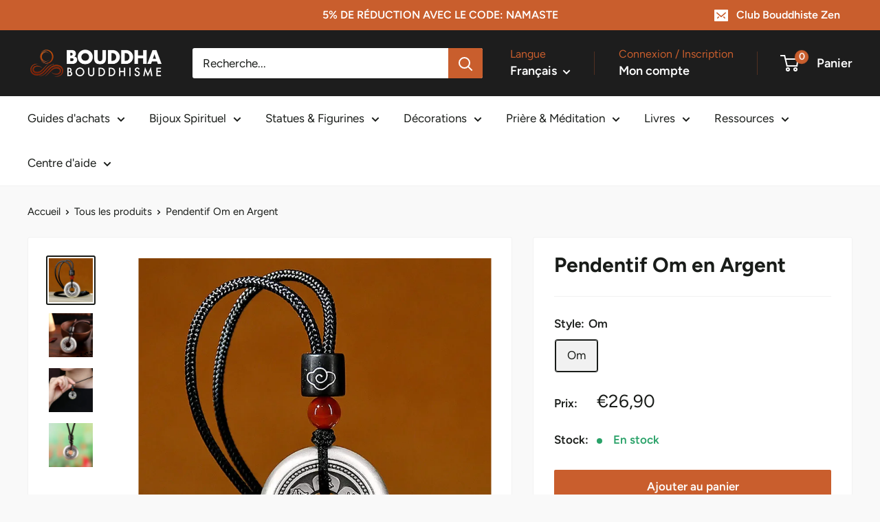

--- FILE ---
content_type: text/html; charset=utf-8
request_url: https://bouddha-bouddhisme.com/products/pendentif-om-en-argent
body_size: 52123
content:
<!doctype html>

<html class="no-js" lang="fr">
  <head>    
	<script id="pandectes-rules">   /* PANDECTES-GDPR: DO NOT MODIFY AUTO GENERATED CODE OF THIS SCRIPT */      window.PandectesSettings = {"store":{"id":25902350396,"plan":"basic","theme":"Bouddha-Bouddhisme-PRO","primaryLocale":"fr","adminMode":false,"headless":false,"storefrontRootDomain":"","checkoutRootDomain":"","storefrontAccessToken":""},"tsPublished":1767119551,"declaration":{"showPurpose":false,"showProvider":false,"showDateGenerated":false},"language":{"unpublished":[],"languageMode":"Single","fallbackLanguage":"fr","languageDetection":"browser","languagesSupported":[]},"texts":{"managed":{"headerText":{"fr":"Nous respectons votre vie privée"},"consentText":{"fr":"Ce site utilise des cookies pour vous garantir la meilleure expérience."},"linkText":{"fr":"En savoir plus"},"imprintText":{"fr":"Imprimer"},"googleLinkText":{"fr":"Conditions de confidentialité de Google"},"allowButtonText":{"fr":"J'accepte"},"denyButtonText":{"fr":"Je refuse"},"dismissButtonText":{"fr":"D'accord"},"leaveSiteButtonText":{"fr":"Quitter ce site"},"preferencesButtonText":{"fr":"Préférences"},"cookiePolicyText":{"fr":"Politique de cookies"},"preferencesPopupTitleText":{"fr":"Gérer les préférences de consentement"},"preferencesPopupIntroText":{"fr":"Nous utilisons des cookies pour optimiser les fonctionnalités du site Web, analyser les performances et vous offrir une expérience personnalisée. Certains cookies sont indispensables au bon fonctionnement et au bon fonctionnement du site. Ces cookies ne peuvent pas être désactivés. Dans cette fenêtre, vous pouvez gérer votre préférence de cookies."},"preferencesPopupSaveButtonText":{"fr":"Enregistrer les préférences"},"preferencesPopupCloseButtonText":{"fr":"proche"},"preferencesPopupAcceptAllButtonText":{"fr":"Accepter tout"},"preferencesPopupRejectAllButtonText":{"fr":"Tout rejeter"},"cookiesDetailsText":{"fr":"Détails des cookies"},"preferencesPopupAlwaysAllowedText":{"fr":"Toujours activé"},"accessSectionParagraphText":{"fr":"Vous avez le droit de pouvoir accéder à vos données à tout moment."},"accessSectionTitleText":{"fr":"Portabilité des données"},"accessSectionAccountInfoActionText":{"fr":"Données personnelles"},"accessSectionDownloadReportActionText":{"fr":"Tout télécharger"},"accessSectionGDPRRequestsActionText":{"fr":"Demandes des personnes concernées"},"accessSectionOrdersRecordsActionText":{"fr":"Ordres"},"rectificationSectionParagraphText":{"fr":"Vous avez le droit de demander la mise à jour de vos données chaque fois que vous le jugez approprié."},"rectificationSectionTitleText":{"fr":"Rectification des données"},"rectificationCommentPlaceholder":{"fr":"Décrivez ce que vous souhaitez mettre à jour"},"rectificationCommentValidationError":{"fr":"Un commentaire est requis"},"rectificationSectionEditAccountActionText":{"fr":"Demander une mise à jour"},"erasureSectionTitleText":{"fr":"Droit à l'oubli"},"erasureSectionParagraphText":{"fr":"Vous avez le droit de demander que toutes vos données soient effacées. Après cela, vous ne pourrez plus accéder à votre compte."},"erasureSectionRequestDeletionActionText":{"fr":"Demander la suppression des données personnelles"},"consentDate":{"fr":"Date de consentement"},"consentId":{"fr":"ID de consentement"},"consentSectionChangeConsentActionText":{"fr":"Modifier la préférence de consentement"},"consentSectionConsentedText":{"fr":"Vous avez consenti à la politique de cookies de ce site Web sur"},"consentSectionNoConsentText":{"fr":"Vous n'avez pas consenti à la politique de cookies de ce site Web."},"consentSectionTitleText":{"fr":"Votre consentement aux cookies"},"consentStatus":{"fr":"Préférence de consentement"},"confirmationFailureMessage":{"fr":"Votre demande n'a pas été vérifiée. Veuillez réessayer et si le problème persiste, contactez le propriétaire du magasin pour obtenir de l'aide"},"confirmationFailureTitle":{"fr":"Un problème est survenu"},"confirmationSuccessMessage":{"fr":"Nous reviendrons rapidement vers vous quant à votre demande."},"confirmationSuccessTitle":{"fr":"Votre demande est vérifiée"},"guestsSupportEmailFailureMessage":{"fr":"Votre demande n'a pas été soumise. Veuillez réessayer et si le problème persiste, contactez le propriétaire du magasin pour obtenir de l'aide."},"guestsSupportEmailFailureTitle":{"fr":"Un problème est survenu"},"guestsSupportEmailPlaceholder":{"fr":"Adresse e-mail"},"guestsSupportEmailSuccessMessage":{"fr":"Si vous êtes inscrit en tant que client de ce magasin, vous recevrez bientôt un e-mail avec des instructions sur la marche à suivre."},"guestsSupportEmailSuccessTitle":{"fr":"Merci pour votre requête"},"guestsSupportEmailValidationError":{"fr":"L'email n'est pas valide"},"guestsSupportInfoText":{"fr":"Veuillez vous connecter avec votre compte client pour continuer."},"submitButton":{"fr":"Soumettre"},"submittingButton":{"fr":"Soumission..."},"cancelButton":{"fr":"Annuler"},"declIntroText":{"fr":"Nous utilisons des cookies pour optimiser les fonctionnalités du site Web, analyser les performances et vous offrir une expérience personnalisée. Certains cookies sont indispensables au bon fonctionnement et au bon fonctionnement du site Web. Ces cookies ne peuvent pas être désactivés. Dans cette fenêtre, vous pouvez gérer vos préférences en matière de cookies."},"declName":{"fr":"Nom"},"declPurpose":{"fr":"But"},"declType":{"fr":"Type"},"declRetention":{"fr":"Rétention"},"declProvider":{"fr":"Fournisseur"},"declFirstParty":{"fr":"Première partie"},"declThirdParty":{"fr":"Tierce partie"},"declSeconds":{"fr":"secondes"},"declMinutes":{"fr":"minutes"},"declHours":{"fr":"heures"},"declDays":{"fr":"jours"},"declWeeks":{"fr":"semaine(s)"},"declMonths":{"fr":"mois"},"declYears":{"fr":"années"},"declSession":{"fr":"Session"},"declDomain":{"fr":"Domaine"},"declPath":{"fr":"Chemin"}},"categories":{"strictlyNecessaryCookiesTitleText":{"fr":"Cookies strictement nécessaires"},"strictlyNecessaryCookiesDescriptionText":{"fr":"Ces cookies sont essentiels pour vous permettre de vous déplacer sur le site Web et d'utiliser ses fonctionnalités, telles que l'accès aux zones sécurisées du site Web. Le site Web ne peut pas fonctionner correctement sans ces cookies."},"functionalityCookiesTitleText":{"fr":"Cookies fonctionnels"},"functionalityCookiesDescriptionText":{"fr":"Ces cookies permettent au site de fournir des fonctionnalités et une personnalisation améliorées. Ils peuvent être définis par nous ou par des fournisseurs tiers dont nous avons ajouté les services à nos pages. Si vous n'autorisez pas ces cookies, certains ou tous ces services peuvent ne pas fonctionner correctement."},"performanceCookiesTitleText":{"fr":"Cookies de performances"},"performanceCookiesDescriptionText":{"fr":"Ces cookies nous permettent de surveiller et d'améliorer les performances de notre site Web. Par exemple, ils nous permettent de compter les visites, d'identifier les sources de trafic et de voir quelles parties du site sont les plus populaires."},"targetingCookiesTitleText":{"fr":"Ciblage des cookies"},"targetingCookiesDescriptionText":{"fr":"Ces cookies peuvent être installés via notre site par nos partenaires publicitaires. Ils peuvent être utilisés par ces sociétés pour établir un profil de vos intérêts et vous montrer des publicités pertinentes sur d'autres sites. Ils ne stockent pas directement d'informations personnelles, mais sont basés sur l'identification unique de votre navigateur et de votre appareil Internet. Si vous n'autorisez pas ces cookies, vous bénéficierez d'une publicité moins ciblée."},"unclassifiedCookiesTitleText":{"fr":"Cookies non classés"},"unclassifiedCookiesDescriptionText":{"fr":"Les cookies non classés sont des cookies que nous sommes en train de classer avec les fournisseurs de cookies individuels."}},"auto":{}},"library":{"previewMode":false,"fadeInTimeout":0,"defaultBlocked":0,"showLink":true,"showImprintLink":false,"showGoogleLink":false,"enabled":true,"cookie":{"expiryDays":365,"secure":true},"dismissOnScroll":false,"dismissOnWindowClick":false,"dismissOnTimeout":false,"palette":{"popup":{"background":"#E8E8E8","backgroundForCalculations":{"a":1,"b":232,"g":232,"r":232},"text":"#616161"},"button":{"background":"#B04300","backgroundForCalculations":{"a":1,"b":0,"g":67,"r":176},"text":"#FFFFFF","textForCalculation":{"a":1,"b":255,"g":255,"r":255},"border":"transparent"}},"content":{"href":"https://bouddha-bouddhisme.com/pages/politique-de-confidentialite","close":"&#10005;","target":"_blank","logo":"<img class=\"cc-banner-logo\" style=\"max-height: 40px;\" src=\"https://cdn.shopify.com/s/files/1/0259/0235/0396/t/22/assets/pandectes-logo.png?v=1714243015\" alt=\"Cookie banner\" />"},"window":"<div role=\"dialog\" aria-label=\"{{header}}\" aria-describedby=\"cookieconsent:desc\" id=\"pandectes-banner\" class=\"cc-window-wrapper cc-bottom-wrapper\"><div class=\"pd-cookie-banner-window cc-window {{classes}}\">{{children}}</div></div>","compliance":{"info":"<div class=\"cc-compliance cc-highlight\">{{dismiss}}</div>"},"type":"info","layouts":{"basic":"{{logo}}{{messagelink}}{{compliance}}{{close}}"},"position":"bottom","theme":"classic","revokable":false,"animateRevokable":false,"static":false,"autoAttach":true,"hasTransition":true,"blacklistPage":[""],"elements":{"close":"<button aria-label=\"proche\" type=\"button\" class=\"cc-close\">{{close}}</button>","dismiss":"<button type=\"button\" class=\"cc-btn cc-btn-decision cc-dismiss\">{{dismiss}}</button>","allow":"<button type=\"button\" class=\"cc-btn cc-btn-decision cc-allow\">{{allow}}</button>","deny":"<button type=\"button\" class=\"cc-btn cc-btn-decision cc-deny\">{{deny}}</button>","preferences":"<button type=\"button\" class=\"cc-btn cc-settings\" aria-controls=\"pd-cp-preferences\" onclick=\"Pandectes.fn.openPreferences()\">{{preferences}}</button>"}},"geolocation":{"brOnly":false,"caOnly":false,"euOnly":false},"dsr":{"guestsSupport":false,"accessSectionDownloadReportAuto":false},"banner":{"resetTs":1649654143,"extraCss":"        .cc-banner-logo {max-width: 24em!important;}    @media(min-width: 768px) {.cc-window.cc-floating{max-width: 24em!important;width: 24em!important;}}    .cc-message, .pd-cookie-banner-window .cc-header, .cc-logo {text-align: left}    .cc-window-wrapper{z-index: 2147483647;}    .cc-window{z-index: 2147483647;font-family: inherit;}    .pd-cookie-banner-window .cc-header{font-family: inherit;}    .pd-cp-ui{font-family: inherit; background-color: #E8E8E8;color:#616161;}    button.pd-cp-btn, a.pd-cp-btn{background-color:#B04300;color:#FFFFFF!important;}    input + .pd-cp-preferences-slider{background-color: rgba(97, 97, 97, 0.3)}    .pd-cp-scrolling-section::-webkit-scrollbar{background-color: rgba(97, 97, 97, 0.3)}    input:checked + .pd-cp-preferences-slider{background-color: rgba(97, 97, 97, 1)}    .pd-cp-scrolling-section::-webkit-scrollbar-thumb {background-color: rgba(97, 97, 97, 1)}    .pd-cp-ui-close{color:#616161;}    .pd-cp-preferences-slider:before{background-color: #E8E8E8}    .pd-cp-title:before {border-color: #616161!important}    .pd-cp-preferences-slider{background-color:#616161}    .pd-cp-toggle{color:#616161!important}    @media(max-width:699px) {.pd-cp-ui-close-top svg {fill: #616161}}    .pd-cp-toggle:hover,.pd-cp-toggle:visited,.pd-cp-toggle:active{color:#616161!important}    .pd-cookie-banner-window {box-shadow: 0 0 18px rgb(0 0 0 / 20%);}  ","customJavascript":{},"showPoweredBy":false,"logoHeight":40,"hybridStrict":false,"cookiesBlockedByDefault":"0","isActive":true,"implicitSavePreferences":false,"cookieIcon":false,"blockBots":false,"showCookiesDetails":true,"hasTransition":true,"blockingPage":false,"showOnlyLandingPage":false,"leaveSiteUrl":"https://www.google.com","linkRespectStoreLang":false},"cookies":{"0":[{"name":"secure_customer_sig","type":"http","domain":"bouddha-bouddhisme.com","path":"/","provider":"Shopify","firstParty":true,"retention":"1 year(s)","session":false,"expires":1,"unit":"declYears","purpose":{"fr":"Utilisé en relation avec la connexion client."}}],"1":[{"name":"_pandectes_gdpr","type":"http","domain":"bouddha-bouddhisme.com","path":"/","provider":"Pandectes","firstParty":true,"retention":"1 year(s)","session":false,"expires":1,"unit":"declYears","purpose":{"fr":"Utilisé pour la fonctionnalité de la bannière de consentement aux cookies."}},{"name":"_y","type":"http","domain":".bouddha-bouddhisme.com","path":"/","provider":"Shopify","firstParty":true,"retention":"1 year(s)","session":false,"expires":1,"unit":"declYears","purpose":{"fr":"Analyses Shopify."}},{"name":"_shopify_y","type":"http","domain":".bouddha-bouddhisme.com","path":"/","provider":"Shopify","firstParty":true,"retention":"1 year(s)","session":false,"expires":1,"unit":"declYears","purpose":{"fr":"Analyses Shopify."}},{"name":"_s","type":"http","domain":".bouddha-bouddhisme.com","path":"/","provider":"Shopify","firstParty":true,"retention":"1 year(s)","session":false,"expires":1,"unit":"declYears","purpose":{"fr":"Analyses Shopify."}},{"name":"_orig_referrer","type":"http","domain":".bouddha-bouddhisme.com","path":"/","provider":"Shopify","firstParty":true,"retention":"1 year(s)","session":false,"expires":1,"unit":"declYears","purpose":{"fr":"Suit les pages de destination."}},{"name":"_shopify_sa_p","type":"http","domain":".bouddha-bouddhisme.com","path":"/","provider":"Shopify","firstParty":true,"retention":"1 year(s)","session":false,"expires":1,"unit":"declYears","purpose":{"fr":"Analyses Shopify relatives au marketing et aux références."}},{"name":"_shopify_sa_t","type":"http","domain":".bouddha-bouddhisme.com","path":"/","provider":"Shopify","firstParty":true,"retention":"1 year(s)","session":false,"expires":1,"unit":"declYears","purpose":{"fr":"Analyses Shopify relatives au marketing et aux références."}},{"name":"_shopify_s","type":"http","domain":".bouddha-bouddhisme.com","path":"/","provider":"Shopify","firstParty":true,"retention":"1 year(s)","session":false,"expires":1,"unit":"declYears","purpose":{"fr":"Analyses Shopify."}},{"name":"_landing_page","type":"http","domain":".bouddha-bouddhisme.com","path":"/","provider":"Shopify","firstParty":true,"retention":"1 year(s)","session":false,"expires":1,"unit":"declYears","purpose":{"fr":"Suit les pages de destination."}}],"2":[{"name":"_ga","type":"http","domain":".bouddha-bouddhisme.com","path":"/","provider":"Google","firstParty":true,"retention":"1 year(s)","session":false,"expires":1,"unit":"declYears","purpose":{"fr":"Le cookie est défini par Google Analytics avec une fonctionnalité inconnue"}},{"name":"_gid","type":"http","domain":".bouddha-bouddhisme.com","path":"/","provider":"Google","firstParty":true,"retention":"1 year(s)","session":false,"expires":1,"unit":"declYears","purpose":{"fr":"Le cookie est placé par Google Analytics pour compter et suivre les pages vues."}},{"name":"_gat","type":"http","domain":".bouddha-bouddhisme.com","path":"/","provider":"Google","firstParty":true,"retention":"1 year(s)","session":false,"expires":1,"unit":"declYears","purpose":{"fr":"Le cookie est placé par Google Analytics pour filtrer les requêtes des bots."}}],"4":[{"name":"_fbp","type":"http","domain":".bouddha-bouddhisme.com","path":"/","provider":"Facebook","firstParty":true,"retention":"1 year(s)","session":false,"expires":1,"unit":"declYears","purpose":{"fr":"Le cookie est placé par Facebook pour suivre les visites sur les sites Web."}}],"8":[{"name":"localization","type":"http","domain":"bouddha-bouddhisme.com","path":"/","provider":"Unknown","firstParty":true,"retention":"1 year(s)","session":false,"expires":1,"unit":"declYears","purpose":{"fr":""}}]},"blocker":{"isActive":false,"googleConsentMode":{"id":"","analyticsId":"","isActive":false,"adStorageCategory":4,"analyticsStorageCategory":2,"personalizationStorageCategory":1,"functionalityStorageCategory":1,"customEvent":true,"securityStorageCategory":0,"redactData":true,"urlPassthrough":false},"facebookPixel":{"id":"","isActive":false,"ldu":false},"microsoft":{},"rakuten":{"isActive":false,"cmp":false,"ccpa":false},"clarity":{},"defaultBlocked":0,"patterns":{"whiteList":[],"blackList":{"1":[],"2":[],"4":[],"8":[]},"iframesWhiteList":[],"iframesBlackList":{"1":[],"2":[],"4":[],"8":[]},"beaconsWhiteList":[],"beaconsBlackList":{"1":[],"2":[],"4":[],"8":[]}}}}      !function(){"use strict";window.PandectesRules=window.PandectesRules||{},window.PandectesRules.manualBlacklist={1:[],2:[],4:[]},window.PandectesRules.blacklistedIFrames={1:[],2:[],4:[]},window.PandectesRules.blacklistedCss={1:[],2:[],4:[]},window.PandectesRules.blacklistedBeacons={1:[],2:[],4:[]};const e="javascript/blocked",t=["US-CA","US-VA","US-CT","US-UT","US-CO","US-MT","US-TX","US-OR","US-IA","US-NE","US-NH","US-DE","US-NJ","US-TN","US-MN"],n=["AT","BE","BG","HR","CY","CZ","DK","EE","FI","FR","DE","GR","HU","IE","IT","LV","LT","LU","MT","NL","PL","PT","RO","SK","SI","ES","SE","GB","LI","NO","IS"];function a(e){return new RegExp(e.replace(/[/\\.+?$()]/g,"\\$&").replace("*","(.*)"))}const o=(e,t="log")=>{new URLSearchParams(window.location.search).get("log")&&console[t](`PandectesRules: ${e}`)};function s(e){const t=document.createElement("script");t.async=!0,t.src=e,document.head.appendChild(t)}const r=window.PandectesRulesSettings||window.PandectesSettings,i=function(){if(void 0!==window.dataLayer&&Array.isArray(window.dataLayer)){if(window.dataLayer.some((e=>"pandectes_full_scan"===e.event)))return!0}return!1}(),c=((e="_pandectes_gdpr")=>{const t=("; "+document.cookie).split("; "+e+"=");let n;if(t.length<2)n={};else{const e=t.pop().split(";");n=window.atob(e.shift())}const a=(e=>{try{return JSON.parse(e)}catch(e){return!1}})(n);return!1!==a?a:n})(),{banner:{isActive:d},blocker:{defaultBlocked:l,patterns:u}}=r,g=c&&null!==c.preferences&&void 0!==c.preferences?c.preferences:null,p=i?0:d?null===g?l:g:0,f={1:!(1&p),2:!(2&p),4:!(4&p)},{blackList:h,whiteList:w,iframesBlackList:y,iframesWhiteList:m,beaconsBlackList:b,beaconsWhiteList:_}=u,k={blackList:[],whiteList:[],iframesBlackList:{1:[],2:[],4:[],8:[]},iframesWhiteList:[],beaconsBlackList:{1:[],2:[],4:[],8:[]},beaconsWhiteList:[]};[1,2,4].map((e=>{f[e]||(k.blackList.push(...h[e].length?h[e].map(a):[]),k.iframesBlackList[e]=y[e].length?y[e].map(a):[],k.beaconsBlackList[e]=b[e].length?b[e].map(a):[])})),k.whiteList=w.length?w.map(a):[],k.iframesWhiteList=m.length?m.map(a):[],k.beaconsWhiteList=_.length?_.map(a):[];const v={scripts:[],iframes:{1:[],2:[],4:[]},beacons:{1:[],2:[],4:[]},css:{1:[],2:[],4:[]}},L=(t,n)=>t&&(!n||n!==e)&&(!k.blackList||k.blackList.some((e=>e.test(t))))&&(!k.whiteList||k.whiteList.every((e=>!e.test(t)))),S=(e,t)=>{const n=k.iframesBlackList[t],a=k.iframesWhiteList;return e&&(!n||n.some((t=>t.test(e))))&&(!a||a.every((t=>!t.test(e))))},C=(e,t)=>{const n=k.beaconsBlackList[t],a=k.beaconsWhiteList;return e&&(!n||n.some((t=>t.test(e))))&&(!a||a.every((t=>!t.test(e))))},A=new MutationObserver((e=>{for(let t=0;t<e.length;t++){const{addedNodes:n}=e[t];for(let e=0;e<n.length;e++){const t=n[e],a=t.dataset&&t.dataset.cookiecategory;if(1===t.nodeType&&"LINK"===t.tagName){const e=t.dataset&&t.dataset.href;if(e&&a)switch(a){case"functionality":case"C0001":v.css[1].push(e);break;case"performance":case"C0002":v.css[2].push(e);break;case"targeting":case"C0003":v.css[4].push(e)}}}}}));var P=new MutationObserver((t=>{for(let n=0;n<t.length;n++){const{addedNodes:a}=t[n];for(let t=0;t<a.length;t++){const n=a[t],s=n.src||n.dataset&&n.dataset.src,r=n.dataset&&n.dataset.cookiecategory;if(1===n.nodeType&&"IFRAME"===n.tagName){if(s){let e=!1;S(s,1)||"functionality"===r||"C0001"===r?(e=!0,v.iframes[1].push(s)):S(s,2)||"performance"===r||"C0002"===r?(e=!0,v.iframes[2].push(s)):(S(s,4)||"targeting"===r||"C0003"===r)&&(e=!0,v.iframes[4].push(s)),e&&(n.removeAttribute("src"),n.setAttribute("data-src",s))}}else if(1===n.nodeType&&"IMG"===n.tagName){if(s){let e=!1;C(s,1)?(e=!0,v.beacons[1].push(s)):C(s,2)?(e=!0,v.beacons[2].push(s)):C(s,4)&&(e=!0,v.beacons[4].push(s)),e&&(n.removeAttribute("src"),n.setAttribute("data-src",s))}}else if(1===n.nodeType&&"SCRIPT"===n.tagName){const t=n.type;let a=!1;if(L(s,t)?(o(`rule blocked: ${s}`),a=!0):s&&r?o(`manually blocked @ ${r}: ${s}`):r&&o(`manually blocked @ ${r}: inline code`),a){v.scripts.push([n,t]),n.type=e;const a=function(t){n.getAttribute("type")===e&&t.preventDefault(),n.removeEventListener("beforescriptexecute",a)};n.addEventListener("beforescriptexecute",a),n.parentElement&&n.parentElement.removeChild(n)}}}}}));const $=document.createElement,E={src:Object.getOwnPropertyDescriptor(HTMLScriptElement.prototype,"src"),type:Object.getOwnPropertyDescriptor(HTMLScriptElement.prototype,"type")};window.PandectesRules.unblockCss=e=>{const t=v.css[e]||[];t.length&&o(`Unblocking CSS for ${e}`),t.forEach((e=>{const t=document.querySelector(`link[data-href^="${e}"]`);t.removeAttribute("data-href"),t.href=e})),v.css[e]=[]},window.PandectesRules.unblockIFrames=e=>{const t=v.iframes[e]||[];t.length&&o(`Unblocking IFrames for ${e}`),k.iframesBlackList[e]=[],t.forEach((e=>{const t=document.querySelector(`iframe[data-src^="${e}"]`);t.removeAttribute("data-src"),t.src=e})),v.iframes[e]=[]},window.PandectesRules.unblockBeacons=e=>{const t=v.beacons[e]||[];t.length&&o(`Unblocking Beacons for ${e}`),k.beaconsBlackList[e]=[],t.forEach((e=>{const t=document.querySelector(`img[data-src^="${e}"]`);t.removeAttribute("data-src"),t.src=e})),v.beacons[e]=[]},window.PandectesRules.unblockInlineScripts=function(e){const t=1===e?"functionality":2===e?"performance":"targeting",n=document.querySelectorAll(`script[type="javascript/blocked"][data-cookiecategory="${t}"]`);o(`unblockInlineScripts: ${n.length} in ${t}`),n.forEach((function(e){const t=document.createElement("script");t.type="text/javascript",e.hasAttribute("src")?t.src=e.getAttribute("src"):t.textContent=e.textContent,document.head.appendChild(t),e.parentNode.removeChild(e)}))},window.PandectesRules.unblockInlineCss=function(e){const t=1===e?"functionality":2===e?"performance":"targeting",n=document.querySelectorAll(`link[data-cookiecategory="${t}"]`);o(`unblockInlineCss: ${n.length} in ${t}`),n.forEach((function(e){e.href=e.getAttribute("data-href")}))},window.PandectesRules.unblock=function(e){e.length<1?(k.blackList=[],k.whiteList=[],k.iframesBlackList=[],k.iframesWhiteList=[]):(k.blackList&&(k.blackList=k.blackList.filter((t=>e.every((e=>"string"==typeof e?!t.test(e):e instanceof RegExp?t.toString()!==e.toString():void 0))))),k.whiteList&&(k.whiteList=[...k.whiteList,...e.map((e=>{if("string"==typeof e){const t=".*"+a(e)+".*";if(k.whiteList.every((e=>e.toString()!==t.toString())))return new RegExp(t)}else if(e instanceof RegExp&&k.whiteList.every((t=>t.toString()!==e.toString())))return e;return null})).filter(Boolean)]));let t=0;[...v.scripts].forEach((([e,n],a)=>{if(function(e){const t=e.getAttribute("src");return k.blackList&&k.blackList.every((e=>!e.test(t)))||k.whiteList&&k.whiteList.some((e=>e.test(t)))}(e)){const o=document.createElement("script");for(let t=0;t<e.attributes.length;t++){let n=e.attributes[t];"src"!==n.name&&"type"!==n.name&&o.setAttribute(n.name,e.attributes[t].value)}o.setAttribute("src",e.src),o.setAttribute("type",n||"application/javascript"),document.head.appendChild(o),v.scripts.splice(a-t,1),t++}})),0==k.blackList.length&&0===k.iframesBlackList[1].length&&0===k.iframesBlackList[2].length&&0===k.iframesBlackList[4].length&&0===k.beaconsBlackList[1].length&&0===k.beaconsBlackList[2].length&&0===k.beaconsBlackList[4].length&&(o("Disconnecting observers"),P.disconnect(),A.disconnect())};const{store:{adminMode:T,headless:B,storefrontRootDomain:R,checkoutRootDomain:I,storefrontAccessToken:O},banner:{isActive:N},blocker:U}=r,{defaultBlocked:D}=U;N&&function(e){if(window.Shopify&&window.Shopify.customerPrivacy)return void e();let t=null;window.Shopify&&window.Shopify.loadFeatures&&window.Shopify.trackingConsent?e():t=setInterval((()=>{window.Shopify&&window.Shopify.loadFeatures&&(clearInterval(t),window.Shopify.loadFeatures([{name:"consent-tracking-api",version:"0.1"}],(t=>{t?o("Shopify.customerPrivacy API - failed to load"):(o(`shouldShowBanner() -> ${window.Shopify.trackingConsent.shouldShowBanner()} | saleOfDataRegion() -> ${window.Shopify.trackingConsent.saleOfDataRegion()}`),e())})))}),10)}((()=>{!function(){const e=window.Shopify.trackingConsent;if(!1!==e.shouldShowBanner()||null!==g||7!==D)try{const t=T&&!(window.Shopify&&window.Shopify.AdminBarInjector);let n={preferences:!(1&p)||i||t,analytics:!(2&p)||i||t,marketing:!(4&p)||i||t};B&&(n.headlessStorefront=!0,n.storefrontRootDomain=R?.length?R:window.location.hostname,n.checkoutRootDomain=I?.length?I:`checkout.${window.location.hostname}`,n.storefrontAccessToken=O?.length?O:""),e.firstPartyMarketingAllowed()===n.marketing&&e.analyticsProcessingAllowed()===n.analytics&&e.preferencesProcessingAllowed()===n.preferences||e.setTrackingConsent(n,(function(e){e&&e.error?o("Shopify.customerPrivacy API - failed to setTrackingConsent"):o(`setTrackingConsent(${JSON.stringify(n)})`)}))}catch(e){o("Shopify.customerPrivacy API - exception")}}(),function(){if(B){const e=window.Shopify.trackingConsent,t=e.currentVisitorConsent();if(navigator.globalPrivacyControl&&""===t.sale_of_data){const t={sale_of_data:!1,headlessStorefront:!0};t.storefrontRootDomain=R?.length?R:window.location.hostname,t.checkoutRootDomain=I?.length?I:`checkout.${window.location.hostname}`,t.storefrontAccessToken=O?.length?O:"",e.setTrackingConsent(t,(function(e){e&&e.error?o(`Shopify.customerPrivacy API - failed to setTrackingConsent({${JSON.stringify(t)})`):o(`setTrackingConsent(${JSON.stringify(t)})`)}))}}}()}));const M="[Pandectes :: Google Consent Mode debug]:";function j(...e){const t=e[0],n=e[1],a=e[2];if("consent"!==t)return"config"===t?"config":void 0;const{ad_storage:o,ad_user_data:s,ad_personalization:r,functionality_storage:i,analytics_storage:c,personalization_storage:d,security_storage:l}=a,u={Command:t,Mode:n,ad_storage:o,ad_user_data:s,ad_personalization:r,functionality_storage:i,analytics_storage:c,personalization_storage:d,security_storage:l};return console.table(u),"default"===n&&("denied"===o&&"denied"===s&&"denied"===r&&"denied"===i&&"denied"===c&&"denied"===d||console.warn(`${M} all types in a "default" command should be set to "denied" except for security_storage that should be set to "granted"`)),n}let z=!1,x=!1;function q(e){e&&("default"===e?(z=!0,x&&console.warn(`${M} "default" command was sent but there was already an "update" command before it.`)):"update"===e?(x=!0,z||console.warn(`${M} "update" command was sent but there was no "default" command before it.`)):"config"===e&&(z||console.warn(`${M} a tag read consent state before a "default" command was sent.`)))}const{banner:{isActive:F,hybridStrict:W},geolocation:{caOnly:H=!1,euOnly:G=!1,brOnly:J=!1,jpOnly:V=!1,thOnly:K=!1,chOnly:Z=!1,zaOnly:Y=!1,canadaOnly:X=!1,globalVisibility:Q=!0},blocker:{defaultBlocked:ee=7,googleConsentMode:{isActive:te,onlyGtm:ne=!1,id:ae="",analyticsId:oe="",adwordsId:se="",redactData:re,urlPassthrough:ie,adStorageCategory:ce,analyticsStorageCategory:de,functionalityStorageCategory:le,personalizationStorageCategory:ue,securityStorageCategory:ge,dataLayerProperty:pe="dataLayer",waitForUpdate:fe=0,useNativeChannel:he=!1,debugMode:we=!1}}}=r;function ye(){window[pe].push(arguments)}window[pe]=window[pe]||[];const me={hasInitialized:!1,useNativeChannel:!1,ads_data_redaction:!1,url_passthrough:!1,data_layer_property:"dataLayer",storage:{ad_storage:"granted",ad_user_data:"granted",ad_personalization:"granted",analytics_storage:"granted",functionality_storage:"granted",personalization_storage:"granted",security_storage:"granted"}};if(F&&te)if(we&&(be=pe||"dataLayer",window[be].forEach((e=>{q(j(...e))})),window[be].push=function(...e){return q(j(...e[0])),Array.prototype.push.apply(this,e)}),ne){const e="https://www.googletagmanager.com";if(ae.length){const t=ae.split(",");window[me.data_layer_property].push({"gtm.start":(new Date).getTime(),event:"gtm.js"});for(let n=0;n<t.length;n++){const a="dataLayer"!==me.data_layer_property?`&l=${me.data_layer_property}`:"";s(`${e}/gtm.js?id=${t[n].trim()}${a}`)}}}else{const e=0===(ee&ce)?"granted":"denied",a=0===(ee&de)?"granted":"denied",o=0===(ee&le)?"granted":"denied",r=0===(ee&ue)?"granted":"denied",i=0===(ee&ge)?"granted":"denied";me.hasInitialized=!0,me.useNativeChannel=he,me.url_passthrough=ie,me.ads_data_redaction="denied"===e&&re,me.storage.ad_storage=e,me.storage.ad_user_data=e,me.storage.ad_personalization=e,me.storage.analytics_storage=a,me.storage.functionality_storage=o,me.storage.personalization_storage=r,me.storage.security_storage=i,me.data_layer_property=pe||"dataLayer",ye("set","developer_id.dMTZkMj",!0),me.ads_data_redaction&&ye("set","ads_data_redaction",me.ads_data_redaction),me.url_passthrough&&ye("set","url_passthrough",me.url_passthrough),function(){const e=p!==ee?{wait_for_update:fe||500}:fe?{wait_for_update:fe}:{};Q&&!W?ye("consent","default",{...me.storage,...e}):(ye("consent","default",{...me.storage,...e,region:[...G||W?n:[],...H&&!W?t:[],...J&&!W?["BR"]:[],...V&&!W?["JP"]:[],...!1===X||W?[]:["CA"],...K&&!W?["TH"]:[],...Z&&!W?["CH"]:[],...Y&&!W?["ZA"]:[]]}),ye("consent","default",{ad_storage:"granted",ad_user_data:"granted",ad_personalization:"granted",analytics_storage:"granted",functionality_storage:"granted",personalization_storage:"granted",security_storage:"granted",...e}));if(null!==g){const e=0===(p&ce)?"granted":"denied",t=0===(p&de)?"granted":"denied",n=0===(p&le)?"granted":"denied",a=0===(p&ue)?"granted":"denied",o=0===(p&ge)?"granted":"denied";me.storage.ad_storage=e,me.storage.ad_user_data=e,me.storage.ad_personalization=e,me.storage.analytics_storage=t,me.storage.functionality_storage=n,me.storage.personalization_storage=a,me.storage.security_storage=o,ye("consent","update",me.storage)}ye("js",new Date);const a="https://www.googletagmanager.com";if(ae.length){const e=ae.split(",");window[me.data_layer_property].push({"gtm.start":(new Date).getTime(),event:"gtm.js"});for(let t=0;t<e.length;t++){const n="dataLayer"!==me.data_layer_property?`&l=${me.data_layer_property}`:"";s(`${a}/gtm.js?id=${e[t].trim()}${n}`)}}if(oe.length){const e=oe.split(",");for(let t=0;t<e.length;t++){const n=e[t].trim();n.length&&(s(`${a}/gtag/js?id=${n}`),ye("config",n,{send_page_view:!1}))}}if(se.length){const e=se.split(",");for(let t=0;t<e.length;t++){const n=e[t].trim();n.length&&(s(`${a}/gtag/js?id=${n}`),ye("config",n,{allow_enhanced_conversions:!0}))}}}()}var be;const{blocker:{klaviyoIsActive:_e,googleConsentMode:{adStorageCategory:ke}}}=r;_e&&window.addEventListener("PandectesEvent_OnConsent",(function(e){const{preferences:t}=e.detail;if(null!=t){const e=0===(t&ke)?"granted":"denied";void 0!==window.klaviyo&&window.klaviyo.isIdentified()&&window.klaviyo.push(["identify",{ad_personalization:e,ad_user_data:e}])}}));const{banner:{revokableTrigger:ve}}=r;ve&&(window.onload=async()=>{for await(let e of((e,t=1e3,n=1e4)=>{const a=new WeakMap;return{async*[Symbol.asyncIterator](){const o=Date.now();for(;Date.now()-o<n;){const n=document.querySelectorAll(e);for(const e of n)a.has(e)||(a.set(e,!0),yield e);await new Promise((e=>setTimeout(e,t)))}}}})('a[href*="#reopenBanner"]'))e.onclick=e=>{e.preventDefault(),window.Pandectes.fn.revokeConsent()}});const{banner:{isActive:Le},blocker:{defaultBlocked:Se=7,microsoft:{isActive:Ce,uetTags:Ae,dataLayerProperty:Pe="uetq"}={isActive:!1,uetTags:"",dataLayerProperty:"uetq"},clarity:{isActive:$e,id:Ee}={isActive:!1,id:""}}}=r,Te={hasInitialized:!1,data_layer_property:"uetq",storage:{ad_storage:"granted"}};if(Le&&Ce){if(function(e,t,n){const a=new Date;a.setTime(a.getTime()+24*n*60*60*1e3);const o="expires="+a.toUTCString();document.cookie=`${e}=${t}; ${o}; path=/; secure; samesite=strict`}("_uetmsdns","0",365),Ae.length){const e=Ae.split(",");for(let t=0;t<e.length;t++)e[t].trim().length&&Me(e[t])}const e=4&Se?"denied":"granted";if(Te.hasInitialized=!0,Te.storage.ad_storage=e,window[Pe]=window[Pe]||[],window[Pe].push("consent","default",Te.storage),null!==g){const e=4&p?"denied":"granted";Te.storage.ad_storage=e,window[Pe].push("consent","update",Te.storage)}window.addEventListener("PandectesEvent_OnConsent",(e=>{["new","revoke"].includes(e.detail?.consentType)&&(4&e.detail?.preferences?window[Pe].push("consent","update",{ad_storage:"denied"}):window[Pe].push("consent","update",{ad_storage:"granted"}))}))}var Be,Re,Ie,Oe,Ne,Ue,De;function Me(e){const t=document.createElement("script");t.type="text/javascript",t.async=!0,t.src="//bat.bing.com/bat.js",t.onload=function(){const t={ti:e,cookieFlags:"SameSite=None;Secure"};t.q=window[Pe],window[Pe]=new UET(t),window[Pe].push("pageLoad")},document.head.appendChild(t)}$e&&Le&&(Ee.length&&(Be=window,Re=document,Oe="script",Ne=Ee,Be[Ie="clarity"]=Be[Ie]||function(){(Be[Ie].q=Be[Ie].q||[]).push(arguments)},(Ue=Re.createElement(Oe)).async=1,Ue.src="https://www.clarity.ms/tag/"+Ne,(De=Re.getElementsByTagName(Oe)[0]).parentNode.insertBefore(Ue,De)),window.addEventListener("PandectesEvent_OnConsent",(e=>{["new","revoke"].includes(e.detail?.consentType)&&"function"==typeof window.clarity&&(2&e.detail?.preferences?window.clarity("consent",!1):window.clarity("consent"))}))),window.PandectesRules.gcm=me;const{banner:{isActive:je},blocker:{isActive:ze}}=r;o(`Prefs: ${p} | Banner: ${je?"on":"off"} | Blocker: ${ze?"on":"off"}`);const xe=null===g&&/\/checkouts\//.test(window.location.pathname);0!==p&&!1===i&&ze&&!xe&&(o("Blocker will execute"),document.createElement=function(...t){if("script"!==t[0].toLowerCase())return $.bind?$.bind(document)(...t):$;const n=$.bind(document)(...t);try{Object.defineProperties(n,{src:{...E.src,set(t){L(t,n.type)&&E.type.set.call(this,e),E.src.set.call(this,t)}},type:{...E.type,get(){const t=E.type.get.call(this);return t===e||L(this.src,t)?null:t},set(t){const a=L(n.src,n.type)?e:t;E.type.set.call(this,a)}}}),n.setAttribute=function(t,a){if("type"===t){const t=L(n.src,n.type)?e:a;E.type.set.call(n,t)}else"src"===t?(L(a,n.type)&&E.type.set.call(n,e),E.src.set.call(n,a)):HTMLScriptElement.prototype.setAttribute.call(n,t,a)}}catch(e){console.warn("Yett: unable to prevent script execution for script src ",n.src,".\n",'A likely cause would be because you are using a third-party browser extension that monkey patches the "document.createElement" function.')}return n},P.observe(document.documentElement,{childList:!0,subtree:!0}),A.observe(document.documentElement,{childList:!0,subtree:!0}))}();
</script>
	<!-- Meta Pixel Code -->
<script>
!function(f,b,e,v,n,t,s)
{if(f.fbq)return;n=f.fbq=function(){n.callMethod?
n.callMethod.apply(n,arguments):n.queue.push(arguments)};
if(!f._fbq)f._fbq=n;n.push=n;n.loaded=!0;n.version='2.0';
n.queue=[];t=b.createElement(e);t.async=!0;
t.src=v;s=b.getElementsByTagName(e)[0];
s.parentNode.insertBefore(t,s)}(window, document,'script',
'https://connect.facebook.net/en_US/fbevents.js');
fbq('init', '6650248835059505');
fbq('track', 'PageView');
</script>
<noscript><img height="1" width="1" style="display:none"
src="https://www.facebook.com/tr?id=6650248835059505&ev=PageView&noscript=1"
/></noscript>
<!-- End Meta Pixel Code -->
    <meta charset="utf-8">
    <meta name="viewport" content="width=device-width, initial-scale=1.0, height=device-height, minimum-scale=1.0, maximum-scale=1.0">
    <meta name="theme-color" content="#191c19">
<meta name="google-site-verification" content="Q3ctmRTZTGwvWDTgilxX1e3ygVcOcYYcOsGHbaZM-Ls">
    <meta name="google-site-verification" content="rCi9KW7KeZP5SQ3CfK6f_5gmfc3PcCscSYqA_sMyQBw" /><title>Pendentif Om en Argent
</title><meta name="description" content="Découvrez notre magnifique pendentif Om en argent. Ajoutez une touche de spiritualité à votre tenue avec ce symbole sacré."><link rel="canonical" href="https://bouddha-bouddhisme.com/products/pendentif-om-en-argent"><link rel="shortcut icon" href="//bouddha-bouddhisme.com/cdn/shop/files/favicon_96x96.png?v=1649826833" type="image/png"><link rel="preload" as="style" href="//bouddha-bouddhisme.com/cdn/shop/t/22/assets/theme.css?v=87105121742287304971748151346">
    <link rel="preload" as="script" href="//bouddha-bouddhisme.com/cdn/shop/t/22/assets/theme.js?v=78367655078073360691714241406">
    <link rel="preconnect" href="https://cdn.shopify.com">
    <link rel="preconnect" href="https://fonts.shopifycdn.com">
    <link rel="dns-prefetch" href="https://productreviews.shopifycdn.com">
    <link rel="dns-prefetch" href="https://ajax.googleapis.com">
    <link rel="dns-prefetch" href="https://maps.googleapis.com">
    <link rel="dns-prefetch" href="https://maps.gstatic.com">

    
    <link rel="preload" href="//bouddha-bouddhisme.com/cdn/fonts/figtree/figtree_n7.2fd9bfe01586148e644724096c9d75e8c7a90e55.woff2" as="font" type="font/woff2" crossorigin><link rel="preload" href="//bouddha-bouddhisme.com/cdn/fonts/figtree/figtree_n4.3c0838aba1701047e60be6a99a1b0a40ce9b8419.woff2" as="font" type="font/woff2" crossorigin><style>
  @font-face {
  font-family: Figtree;
  font-weight: 700;
  font-style: normal;
  font-display: swap;
  src: url("//bouddha-bouddhisme.com/cdn/fonts/figtree/figtree_n7.2fd9bfe01586148e644724096c9d75e8c7a90e55.woff2") format("woff2"),
       url("//bouddha-bouddhisme.com/cdn/fonts/figtree/figtree_n7.ea05de92d862f9594794ab281c4c3a67501ef5fc.woff") format("woff");
}

  @font-face {
  font-family: Figtree;
  font-weight: 400;
  font-style: normal;
  font-display: swap;
  src: url("//bouddha-bouddhisme.com/cdn/fonts/figtree/figtree_n4.3c0838aba1701047e60be6a99a1b0a40ce9b8419.woff2") format("woff2"),
       url("//bouddha-bouddhisme.com/cdn/fonts/figtree/figtree_n4.c0575d1db21fc3821f17fd6617d3dee552312137.woff") format("woff");
}

@font-face {
  font-family: Figtree;
  font-weight: 600;
  font-style: normal;
  font-display: swap;
  src: url("//bouddha-bouddhisme.com/cdn/fonts/figtree/figtree_n6.9d1ea52bb49a0a86cfd1b0383d00f83d3fcc14de.woff2") format("woff2"),
       url("//bouddha-bouddhisme.com/cdn/fonts/figtree/figtree_n6.f0fcdea525a0e47b2ae4ab645832a8e8a96d31d3.woff") format("woff");
}

@font-face {
  font-family: Figtree;
  font-weight: 700;
  font-style: italic;
  font-display: swap;
  src: url("//bouddha-bouddhisme.com/cdn/fonts/figtree/figtree_i7.06add7096a6f2ab742e09ec7e498115904eda1fe.woff2") format("woff2"),
       url("//bouddha-bouddhisme.com/cdn/fonts/figtree/figtree_i7.ee584b5fcaccdbb5518c0228158941f8df81b101.woff") format("woff");
}


  @font-face {
  font-family: Figtree;
  font-weight: 700;
  font-style: normal;
  font-display: swap;
  src: url("//bouddha-bouddhisme.com/cdn/fonts/figtree/figtree_n7.2fd9bfe01586148e644724096c9d75e8c7a90e55.woff2") format("woff2"),
       url("//bouddha-bouddhisme.com/cdn/fonts/figtree/figtree_n7.ea05de92d862f9594794ab281c4c3a67501ef5fc.woff") format("woff");
}

  @font-face {
  font-family: Figtree;
  font-weight: 400;
  font-style: italic;
  font-display: swap;
  src: url("//bouddha-bouddhisme.com/cdn/fonts/figtree/figtree_i4.89f7a4275c064845c304a4cf8a4a586060656db2.woff2") format("woff2"),
       url("//bouddha-bouddhisme.com/cdn/fonts/figtree/figtree_i4.6f955aaaafc55a22ffc1f32ecf3756859a5ad3e2.woff") format("woff");
}

  @font-face {
  font-family: Figtree;
  font-weight: 700;
  font-style: italic;
  font-display: swap;
  src: url("//bouddha-bouddhisme.com/cdn/fonts/figtree/figtree_i7.06add7096a6f2ab742e09ec7e498115904eda1fe.woff2") format("woff2"),
       url("//bouddha-bouddhisme.com/cdn/fonts/figtree/figtree_i7.ee584b5fcaccdbb5518c0228158941f8df81b101.woff") format("woff");
}


  :root {
    --default-text-font-size : 15px;
    --base-text-font-size    : 17px;
    --heading-font-family    : Figtree, sans-serif;
    --heading-font-weight    : 700;
    --heading-font-style     : normal;
    --text-font-family       : Figtree, sans-serif;
    --text-font-weight       : 400;
    --text-font-style        : normal;
    --text-font-bolder-weight: 600;
    --text-link-decoration   : underline;

    --text-color               : #191c19;
    --text-color-rgb           : 25, 28, 25;
    --heading-color            : #191c19;
    --border-color             : #f2f2f2;
    --border-color-rgb         : 242, 242, 242;
    --form-border-color        : #e5e5e5;
    --accent-color             : #191c19;
    --accent-color-rgb         : 25, 28, 25;
    --link-color               : #c95e2d;
    --link-color-hover         : #8a411f;
    --background               : #f9f9f9;
    --secondary-background     : #ffffff;
    --secondary-background-rgb : 255, 255, 255;
    --accent-background        : rgba(25, 28, 25, 0.08);

    --input-background: #ffffff;

    --error-color       : #cf0e0e;
    --error-background  : rgba(207, 14, 14, 0.07);
    --success-color     : #2aa269;
    --success-background: rgba(42, 162, 105, 0.11);

    --primary-button-background      : #c95e2d;
    --primary-button-background-rgb  : 201, 94, 45;
    --primary-button-text-color      : #ffffff;
    --secondary-button-background    : #191c19;
    --secondary-button-background-rgb: 25, 28, 25;
    --secondary-button-text-color    : #ffffff;

    --header-background      : #1d1d1d;
    --header-text-color      : #ffffff;
    --header-light-text-color: #c95e2d;
    --header-border-color    : rgba(201, 94, 45, 0.3);
    --header-accent-color    : #c95e2d;

    --footer-background-color:    #191c19;
    --footer-heading-text-color:  #fdfdfd;
    --footer-body-text-color:     #ffffff;
    --footer-body-text-color-rgb: 255, 255, 255;
    --footer-accent-color:        #ffffff;
    --footer-accent-color-rgb:    255, 255, 255;
    --footer-border:              none;
    
    --flickity-arrow-color: #bfbfbf;--product-on-sale-accent           : #c95e2d;
    --product-on-sale-accent-rgb       : 201, 94, 45;
    --product-on-sale-color            : #ffffff;
    --product-in-stock-color           : #2aa269;
    --product-low-stock-color          : #cf0e0e;
    --product-sold-out-color           : #8a9297;
    --product-custom-label-1-background: #3f6ab1;
    --product-custom-label-1-color     : #ffffff;
    --product-custom-label-2-background: #8a44ae;
    --product-custom-label-2-color     : #ffffff;
    --product-review-star-color        : #ffbd00;

    --mobile-container-gutter : 20px;
    --desktop-container-gutter: 40px;

    /* Shopify related variables */
    --payment-terms-background-color: #f9f9f9;
  }
</style>

<script>
  // IE11 does not have support for CSS variables, so we have to polyfill them
  if (!(((window || {}).CSS || {}).supports && window.CSS.supports('(--a: 0)'))) {
    const script = document.createElement('script');
    script.type = 'text/javascript';
    script.src = 'https://cdn.jsdelivr.net/npm/css-vars-ponyfill@2';
    script.onload = function() {
      cssVars({});
    };

    document.getElementsByTagName('head')[0].appendChild(script);
  }
</script>


    <script>window.performance && window.performance.mark && window.performance.mark('shopify.content_for_header.start');</script><meta name="google-site-verification" content="odvOrI3KUUP6n7cn_yxwC3tevgm9Z8h20lDL9yp8fqQ">
<meta id="shopify-digital-wallet" name="shopify-digital-wallet" content="/25902350396/digital_wallets/dialog">
<link rel="alternate" hreflang="x-default" href="https://bouddha-bouddhisme.com/products/pendentif-om-en-argent">
<link rel="alternate" hreflang="fr" href="https://bouddha-bouddhisme.com/products/pendentif-om-en-argent">
<link rel="alternate" hreflang="de" href="https://bouddha-bouddhisme.com/de/products/silber-om-anhanger">
<link rel="alternate" hreflang="es" href="https://bouddha-bouddhisme.com/es/products/pendentif-om-en-argent">
<link rel="alternate" type="application/json+oembed" href="https://bouddha-bouddhisme.com/products/pendentif-om-en-argent.oembed">
<script async="async" src="/checkouts/internal/preloads.js?locale=fr-FR"></script>
<script id="shopify-features" type="application/json">{"accessToken":"3b0d5d9ef56cd2bf78b345b51b8b5e17","betas":["rich-media-storefront-analytics"],"domain":"bouddha-bouddhisme.com","predictiveSearch":true,"shopId":25902350396,"locale":"fr"}</script>
<script>var Shopify = Shopify || {};
Shopify.shop = "bouddha-bouddhisme.myshopify.com";
Shopify.locale = "fr";
Shopify.currency = {"active":"EUR","rate":"1.0"};
Shopify.country = "FR";
Shopify.theme = {"name":"Bouddha-Bouddhisme-PRO","id":135109738652,"schema_name":"Warehouse","schema_version":"4.2.1","theme_store_id":871,"role":"main"};
Shopify.theme.handle = "null";
Shopify.theme.style = {"id":null,"handle":null};
Shopify.cdnHost = "bouddha-bouddhisme.com/cdn";
Shopify.routes = Shopify.routes || {};
Shopify.routes.root = "/";</script>
<script type="module">!function(o){(o.Shopify=o.Shopify||{}).modules=!0}(window);</script>
<script>!function(o){function n(){var o=[];function n(){o.push(Array.prototype.slice.apply(arguments))}return n.q=o,n}var t=o.Shopify=o.Shopify||{};t.loadFeatures=n(),t.autoloadFeatures=n()}(window);</script>
<script id="shop-js-analytics" type="application/json">{"pageType":"product"}</script>
<script defer="defer" async type="module" src="//bouddha-bouddhisme.com/cdn/shopifycloud/shop-js/modules/v2/client.init-shop-cart-sync_INwxTpsh.fr.esm.js"></script>
<script defer="defer" async type="module" src="//bouddha-bouddhisme.com/cdn/shopifycloud/shop-js/modules/v2/chunk.common_YNAa1F1g.esm.js"></script>
<script type="module">
  await import("//bouddha-bouddhisme.com/cdn/shopifycloud/shop-js/modules/v2/client.init-shop-cart-sync_INwxTpsh.fr.esm.js");
await import("//bouddha-bouddhisme.com/cdn/shopifycloud/shop-js/modules/v2/chunk.common_YNAa1F1g.esm.js");

  window.Shopify.SignInWithShop?.initShopCartSync?.({"fedCMEnabled":true,"windoidEnabled":true});

</script>
<script>(function() {
  var isLoaded = false;
  function asyncLoad() {
    if (isLoaded) return;
    isLoaded = true;
    var urls = ["\/\/cdn.shopify.com\/proxy\/05da474c8d3c526ec2ee02b6d8b626da860f7eb5d7a4134a5fc2fbf66fcf04f5\/s.pandect.es\/scripts\/pandectes-core.js?shop=bouddha-bouddhisme.myshopify.com\u0026sp-cache-control=cHVibGljLCBtYXgtYWdlPTkwMA","https:\/\/loox.io\/widget\/58iwKtktoo\/loox.1690627685043.js?shop=bouddha-bouddhisme.myshopify.com","\/\/cdn.shopify.com\/proxy\/14d435d04347f8cff4e0dcc11c4c756bcb1801559dd1ab22535eb1f3d4f88ec2\/static.cdn.printful.com\/static\/js\/external\/shopify-product-customizer.js?v=0.28\u0026shop=bouddha-bouddhisme.myshopify.com\u0026sp-cache-control=cHVibGljLCBtYXgtYWdlPTkwMA","https:\/\/static.klaviyo.com\/onsite\/js\/klaviyo.js?company_id=JaXAsD\u0026shop=bouddha-bouddhisme.myshopify.com"];
    for (var i = 0; i < urls.length; i++) {
      var s = document.createElement('script');
      s.type = 'text/javascript';
      s.async = true;
      s.src = urls[i];
      var x = document.getElementsByTagName('script')[0];
      x.parentNode.insertBefore(s, x);
    }
  };
  if(window.attachEvent) {
    window.attachEvent('onload', asyncLoad);
  } else {
    window.addEventListener('load', asyncLoad, false);
  }
})();</script>
<script id="__st">var __st={"a":25902350396,"offset":3600,"reqid":"92fcfd70-ca4f-476e-9a48-ece1e96fb38e-1769030495","pageurl":"bouddha-bouddhisme.com\/products\/pendentif-om-en-argent","u":"ae55a37a0beb","p":"product","rtyp":"product","rid":7917498040476};</script>
<script>window.ShopifyPaypalV4VisibilityTracking = true;</script>
<script id="captcha-bootstrap">!function(){'use strict';const t='contact',e='account',n='new_comment',o=[[t,t],['blogs',n],['comments',n],[t,'customer']],c=[[e,'customer_login'],[e,'guest_login'],[e,'recover_customer_password'],[e,'create_customer']],r=t=>t.map((([t,e])=>`form[action*='/${t}']:not([data-nocaptcha='true']) input[name='form_type'][value='${e}']`)).join(','),a=t=>()=>t?[...document.querySelectorAll(t)].map((t=>t.form)):[];function s(){const t=[...o],e=r(t);return a(e)}const i='password',u='form_key',d=['recaptcha-v3-token','g-recaptcha-response','h-captcha-response',i],f=()=>{try{return window.sessionStorage}catch{return}},m='__shopify_v',_=t=>t.elements[u];function p(t,e,n=!1){try{const o=window.sessionStorage,c=JSON.parse(o.getItem(e)),{data:r}=function(t){const{data:e,action:n}=t;return t[m]||n?{data:e,action:n}:{data:t,action:n}}(c);for(const[e,n]of Object.entries(r))t.elements[e]&&(t.elements[e].value=n);n&&o.removeItem(e)}catch(o){console.error('form repopulation failed',{error:o})}}const l='form_type',E='cptcha';function T(t){t.dataset[E]=!0}const w=window,h=w.document,L='Shopify',v='ce_forms',y='captcha';let A=!1;((t,e)=>{const n=(g='f06e6c50-85a8-45c8-87d0-21a2b65856fe',I='https://cdn.shopify.com/shopifycloud/storefront-forms-hcaptcha/ce_storefront_forms_captcha_hcaptcha.v1.5.2.iife.js',D={infoText:'Protégé par hCaptcha',privacyText:'Confidentialité',termsText:'Conditions'},(t,e,n)=>{const o=w[L][v],c=o.bindForm;if(c)return c(t,g,e,D).then(n);var r;o.q.push([[t,g,e,D],n]),r=I,A||(h.body.append(Object.assign(h.createElement('script'),{id:'captcha-provider',async:!0,src:r})),A=!0)});var g,I,D;w[L]=w[L]||{},w[L][v]=w[L][v]||{},w[L][v].q=[],w[L][y]=w[L][y]||{},w[L][y].protect=function(t,e){n(t,void 0,e),T(t)},Object.freeze(w[L][y]),function(t,e,n,w,h,L){const[v,y,A,g]=function(t,e,n){const i=e?o:[],u=t?c:[],d=[...i,...u],f=r(d),m=r(i),_=r(d.filter((([t,e])=>n.includes(e))));return[a(f),a(m),a(_),s()]}(w,h,L),I=t=>{const e=t.target;return e instanceof HTMLFormElement?e:e&&e.form},D=t=>v().includes(t);t.addEventListener('submit',(t=>{const e=I(t);if(!e)return;const n=D(e)&&!e.dataset.hcaptchaBound&&!e.dataset.recaptchaBound,o=_(e),c=g().includes(e)&&(!o||!o.value);(n||c)&&t.preventDefault(),c&&!n&&(function(t){try{if(!f())return;!function(t){const e=f();if(!e)return;const n=_(t);if(!n)return;const o=n.value;o&&e.removeItem(o)}(t);const e=Array.from(Array(32),(()=>Math.random().toString(36)[2])).join('');!function(t,e){_(t)||t.append(Object.assign(document.createElement('input'),{type:'hidden',name:u})),t.elements[u].value=e}(t,e),function(t,e){const n=f();if(!n)return;const o=[...t.querySelectorAll(`input[type='${i}']`)].map((({name:t})=>t)),c=[...d,...o],r={};for(const[a,s]of new FormData(t).entries())c.includes(a)||(r[a]=s);n.setItem(e,JSON.stringify({[m]:1,action:t.action,data:r}))}(t,e)}catch(e){console.error('failed to persist form',e)}}(e),e.submit())}));const S=(t,e)=>{t&&!t.dataset[E]&&(n(t,e.some((e=>e===t))),T(t))};for(const o of['focusin','change'])t.addEventListener(o,(t=>{const e=I(t);D(e)&&S(e,y())}));const B=e.get('form_key'),M=e.get(l),P=B&&M;t.addEventListener('DOMContentLoaded',(()=>{const t=y();if(P)for(const e of t)e.elements[l].value===M&&p(e,B);[...new Set([...A(),...v().filter((t=>'true'===t.dataset.shopifyCaptcha))])].forEach((e=>S(e,t)))}))}(h,new URLSearchParams(w.location.search),n,t,e,['guest_login'])})(!0,!0)}();</script>
<script integrity="sha256-4kQ18oKyAcykRKYeNunJcIwy7WH5gtpwJnB7kiuLZ1E=" data-source-attribution="shopify.loadfeatures" defer="defer" src="//bouddha-bouddhisme.com/cdn/shopifycloud/storefront/assets/storefront/load_feature-a0a9edcb.js" crossorigin="anonymous"></script>
<script data-source-attribution="shopify.dynamic_checkout.dynamic.init">var Shopify=Shopify||{};Shopify.PaymentButton=Shopify.PaymentButton||{isStorefrontPortableWallets:!0,init:function(){window.Shopify.PaymentButton.init=function(){};var t=document.createElement("script");t.src="https://bouddha-bouddhisme.com/cdn/shopifycloud/portable-wallets/latest/portable-wallets.fr.js",t.type="module",document.head.appendChild(t)}};
</script>
<script data-source-attribution="shopify.dynamic_checkout.buyer_consent">
  function portableWalletsHideBuyerConsent(e){var t=document.getElementById("shopify-buyer-consent"),n=document.getElementById("shopify-subscription-policy-button");t&&n&&(t.classList.add("hidden"),t.setAttribute("aria-hidden","true"),n.removeEventListener("click",e))}function portableWalletsShowBuyerConsent(e){var t=document.getElementById("shopify-buyer-consent"),n=document.getElementById("shopify-subscription-policy-button");t&&n&&(t.classList.remove("hidden"),t.removeAttribute("aria-hidden"),n.addEventListener("click",e))}window.Shopify?.PaymentButton&&(window.Shopify.PaymentButton.hideBuyerConsent=portableWalletsHideBuyerConsent,window.Shopify.PaymentButton.showBuyerConsent=portableWalletsShowBuyerConsent);
</script>
<script data-source-attribution="shopify.dynamic_checkout.cart.bootstrap">document.addEventListener("DOMContentLoaded",(function(){function t(){return document.querySelector("shopify-accelerated-checkout-cart, shopify-accelerated-checkout")}if(t())Shopify.PaymentButton.init();else{new MutationObserver((function(e,n){t()&&(Shopify.PaymentButton.init(),n.disconnect())})).observe(document.body,{childList:!0,subtree:!0})}}));
</script>

<script>window.performance && window.performance.mark && window.performance.mark('shopify.content_for_header.end');</script>

    <link rel="stylesheet" href="//bouddha-bouddhisme.com/cdn/shop/t/22/assets/theme.css?v=87105121742287304971748151346">

    
  <script type="application/ld+json">
  {
    "@context": "https://schema.org",
    "@type": "Product",
    "productID": 7917498040476,
    "offers": [{
          "@type": "Offer",
          "name": "Om",
          "availability":"https://schema.org/InStock",
          "price": 26.9,
          "priceCurrency": "EUR",
          "priceValidUntil": "2026-01-31","sku": "200001033:201447815#Silver-03",
          "url": "/products/pendentif-om-en-argent?variant=43283519799452"
        }
],"brand": {
      "@type": "Brand",
      "name": "Bouddha Bouddhisme"
    },
    "name": "Pendentif Om en Argent",
    "description": "Pendentif Om en Argent - Un bijou intemporel pour tous les amateurs de style\nDécouvrez les magnifiques bijoux Bouddha disponibles sur notre site. Avec notre Collier \u0026amp; Pendentif Bouddha \nainsi que notre sélection de Bijoux bouddhiste, vous pouvez ajouter une touche de sérénité et d'élégance à votre style. Ces pièces uniques, inspirées par les enseignements bouddhistes, sont conçues avec soin pour vous offrir une expérience spirituelle et esthétique inégalée. Découvrez-les dès maintenant!\nPendentif Om en Argent - Un choix élégant pour exprimer votre spiritualité\n\n    Le magnifique Pendentif Om en Argent est fabriqué à partir de cuivre de haute qualité pour un look et une sensation luxueux.\n    Son motif unisexe en argent offre une apparence élégante et polyvalente qui convient à toutes les occasions.\n    Le Pendentif Om en Argent est fini avec soin pour garantir une durabilité et une résistance à l'usure exceptionnelles.\n\nOffrez-vous dès maintenant le Pendentif Om en Argent et ajoutez une touche de spiritualité à votre style quotidien. Avec sa conception intemporelle et son matériau de qualité supérieure, ce pendentif est non seulement un bijou magnifique, mais aussi un symbole de paix intérieure et de connexion spirituelle. Portez-le avec fierté et exprimez votre ouverture d'esprit et votre sagesse.",
    "category": "",
    "url": "/products/pendentif-om-en-argent",
    "sku": "200001033:201447815#Silver-03",
    "image": {
      "@type": "ImageObject",
      "url": "https://bouddha-bouddhisme.com/cdn/shop/files/S0559a766faab48cba2cadddc7da455be0.webp?v=1711522644&width=1024",
      "image": "https://bouddha-bouddhisme.com/cdn/shop/files/S0559a766faab48cba2cadddc7da455be0.webp?v=1711522644&width=1024",
      "name": "",
      "width": "1024",
      "height": "1024"
    }
  }
  </script>



  <script type="application/ld+json">
  {
    "@context": "https://schema.org",
    "@type": "BreadcrumbList",
  "itemListElement": [{
      "@type": "ListItem",
      "position": 1,
      "name": "Accueil",
      "item": "https://bouddha-bouddhisme.com"
    },{
          "@type": "ListItem",
          "position": 2,
          "name": "Pendentif Om en Argent",
          "item": "https://bouddha-bouddhisme.com/products/pendentif-om-en-argent"
        }]
  }
  </script>



    <script>
      // This allows to expose several variables to the global scope, to be used in scripts
      window.theme = {
        pageType: "product",
        cartCount: 0,
        moneyFormat: "€{{amount_with_comma_separator}}",
        moneyWithCurrencyFormat: "€{{amount_with_comma_separator}} EUR",
        currencyCodeEnabled: false,
        showDiscount: true,
        discountMode: "saving",
        cartType: "drawer"
      };

      window.routes = {
        rootUrl: "\/",
        rootUrlWithoutSlash: '',
        cartUrl: "\/cart",
        cartAddUrl: "\/cart\/add",
        cartChangeUrl: "\/cart\/change",
        searchUrl: "\/search",
        productRecommendationsUrl: "\/recommendations\/products"
      };

      window.languages = {
        productRegularPrice: "Prix normal",
        productSalePrice: "Prix réduit",
        collectionOnSaleLabel: "Economisez {{savings}}",
        productFormUnavailable: "Indisponible",
        productFormAddToCart: "Ajouter au panier",
        productFormPreOrder: "Pré-commander",
        productFormSoldOut: "Rupture de stock",
        productAdded: "Le produit a été ajouté au panier",
        productAddedShort: "Ajouté !",
        shippingEstimatorNoResults: "Nous ne livrons pas à votre adresse.",
        shippingEstimatorOneResult: "Il y a une option de livraison disponible :",
        shippingEstimatorMultipleResults: "Il y a {{count}} options de livraison disponibles :",
        shippingEstimatorErrors: "Une erreur s\u0026#39;est produite :"
      };

      document.documentElement.className = document.documentElement.className.replace('no-js', 'js');
    </script><script src="//bouddha-bouddhisme.com/cdn/shop/t/22/assets/theme.js?v=78367655078073360691714241406" defer></script>
    <script src="//bouddha-bouddhisme.com/cdn/shop/t/22/assets/custom.js?v=102476495355921946141714241406" defer></script><script>
        (function () {
          window.onpageshow = function() {
            // We force re-freshing the cart content onpageshow, as most browsers will serve a cache copy when hitting the
            // back button, which cause staled data
            document.documentElement.dispatchEvent(new CustomEvent('cart:refresh', {
              bubbles: true,
              detail: {scrollToTop: false}
            }));
          };
        })();
      </script><script>var loox_global_hash = '1768991948268';</script><style>.loox-reviews-default { max-width: 1200px; margin: 0 auto; }.loox-rating .loox-icon { color:#EBBF20; }
:root { --lxs-rating-icon-color: #EBBF20; }</style>
<!-- BEGIN app block: shopify://apps/klaviyo-email-marketing-sms/blocks/klaviyo-onsite-embed/2632fe16-c075-4321-a88b-50b567f42507 -->












  <script async src="https://static.klaviyo.com/onsite/js/JaXAsD/klaviyo.js?company_id=JaXAsD"></script>
  <script>!function(){if(!window.klaviyo){window._klOnsite=window._klOnsite||[];try{window.klaviyo=new Proxy({},{get:function(n,i){return"push"===i?function(){var n;(n=window._klOnsite).push.apply(n,arguments)}:function(){for(var n=arguments.length,o=new Array(n),w=0;w<n;w++)o[w]=arguments[w];var t="function"==typeof o[o.length-1]?o.pop():void 0,e=new Promise((function(n){window._klOnsite.push([i].concat(o,[function(i){t&&t(i),n(i)}]))}));return e}}})}catch(n){window.klaviyo=window.klaviyo||[],window.klaviyo.push=function(){var n;(n=window._klOnsite).push.apply(n,arguments)}}}}();</script>

  
    <script id="viewed_product">
      if (item == null) {
        var _learnq = _learnq || [];

        var MetafieldReviews = null
        var MetafieldYotpoRating = null
        var MetafieldYotpoCount = null
        var MetafieldLooxRating = null
        var MetafieldLooxCount = null
        var okendoProduct = null
        var okendoProductReviewCount = null
        var okendoProductReviewAverageValue = null
        try {
          // The following fields are used for Customer Hub recently viewed in order to add reviews.
          // This information is not part of __kla_viewed. Instead, it is part of __kla_viewed_reviewed_items
          MetafieldReviews = {};
          MetafieldYotpoRating = null
          MetafieldYotpoCount = null
          MetafieldLooxRating = "5.0"
          MetafieldLooxCount = 5

          okendoProduct = null
          // If the okendo metafield is not legacy, it will error, which then requires the new json formatted data
          if (okendoProduct && 'error' in okendoProduct) {
            okendoProduct = null
          }
          okendoProductReviewCount = okendoProduct ? okendoProduct.reviewCount : null
          okendoProductReviewAverageValue = okendoProduct ? okendoProduct.reviewAverageValue : null
        } catch (error) {
          console.error('Error in Klaviyo onsite reviews tracking:', error);
        }

        var item = {
          Name: "Pendentif Om en Argent",
          ProductID: 7917498040476,
          Categories: ["Bijoux bouddhiste","Collier Bouddhiste"],
          ImageURL: "https://bouddha-bouddhisme.com/cdn/shop/files/S0559a766faab48cba2cadddc7da455be0_grande.webp?v=1711522644",
          URL: "https://bouddha-bouddhisme.com/products/pendentif-om-en-argent",
          Brand: "Bouddha Bouddhisme",
          Price: "€26,90",
          Value: "26,90",
          CompareAtPrice: "€0,00"
        };
        _learnq.push(['track', 'Viewed Product', item]);
        _learnq.push(['trackViewedItem', {
          Title: item.Name,
          ItemId: item.ProductID,
          Categories: item.Categories,
          ImageUrl: item.ImageURL,
          Url: item.URL,
          Metadata: {
            Brand: item.Brand,
            Price: item.Price,
            Value: item.Value,
            CompareAtPrice: item.CompareAtPrice
          },
          metafields:{
            reviews: MetafieldReviews,
            yotpo:{
              rating: MetafieldYotpoRating,
              count: MetafieldYotpoCount,
            },
            loox:{
              rating: MetafieldLooxRating,
              count: MetafieldLooxCount,
            },
            okendo: {
              rating: okendoProductReviewAverageValue,
              count: okendoProductReviewCount,
            }
          }
        }]);
      }
    </script>
  




  <script>
    window.klaviyoReviewsProductDesignMode = false
  </script>







<!-- END app block --><meta property="og:image" content="https://cdn.shopify.com/s/files/1/0259/0235/0396/files/S0559a766faab48cba2cadddc7da455be0.webp?v=1711522644" />
<meta property="og:image:secure_url" content="https://cdn.shopify.com/s/files/1/0259/0235/0396/files/S0559a766faab48cba2cadddc7da455be0.webp?v=1711522644" />
<meta property="og:image:width" content="800" />
<meta property="og:image:height" content="800" />
<link href="https://monorail-edge.shopifysvc.com" rel="dns-prefetch">
<script>(function(){if ("sendBeacon" in navigator && "performance" in window) {try {var session_token_from_headers = performance.getEntriesByType('navigation')[0].serverTiming.find(x => x.name == '_s').description;} catch {var session_token_from_headers = undefined;}var session_cookie_matches = document.cookie.match(/_shopify_s=([^;]*)/);var session_token_from_cookie = session_cookie_matches && session_cookie_matches.length === 2 ? session_cookie_matches[1] : "";var session_token = session_token_from_headers || session_token_from_cookie || "";function handle_abandonment_event(e) {var entries = performance.getEntries().filter(function(entry) {return /monorail-edge.shopifysvc.com/.test(entry.name);});if (!window.abandonment_tracked && entries.length === 0) {window.abandonment_tracked = true;var currentMs = Date.now();var navigation_start = performance.timing.navigationStart;var payload = {shop_id: 25902350396,url: window.location.href,navigation_start,duration: currentMs - navigation_start,session_token,page_type: "product"};window.navigator.sendBeacon("https://monorail-edge.shopifysvc.com/v1/produce", JSON.stringify({schema_id: "online_store_buyer_site_abandonment/1.1",payload: payload,metadata: {event_created_at_ms: currentMs,event_sent_at_ms: currentMs}}));}}window.addEventListener('pagehide', handle_abandonment_event);}}());</script>
<script id="web-pixels-manager-setup">(function e(e,d,r,n,o){if(void 0===o&&(o={}),!Boolean(null===(a=null===(i=window.Shopify)||void 0===i?void 0:i.analytics)||void 0===a?void 0:a.replayQueue)){var i,a;window.Shopify=window.Shopify||{};var t=window.Shopify;t.analytics=t.analytics||{};var s=t.analytics;s.replayQueue=[],s.publish=function(e,d,r){return s.replayQueue.push([e,d,r]),!0};try{self.performance.mark("wpm:start")}catch(e){}var l=function(){var e={modern:/Edge?\/(1{2}[4-9]|1[2-9]\d|[2-9]\d{2}|\d{4,})\.\d+(\.\d+|)|Firefox\/(1{2}[4-9]|1[2-9]\d|[2-9]\d{2}|\d{4,})\.\d+(\.\d+|)|Chrom(ium|e)\/(9{2}|\d{3,})\.\d+(\.\d+|)|(Maci|X1{2}).+ Version\/(15\.\d+|(1[6-9]|[2-9]\d|\d{3,})\.\d+)([,.]\d+|)( \(\w+\)|)( Mobile\/\w+|) Safari\/|Chrome.+OPR\/(9{2}|\d{3,})\.\d+\.\d+|(CPU[ +]OS|iPhone[ +]OS|CPU[ +]iPhone|CPU IPhone OS|CPU iPad OS)[ +]+(15[._]\d+|(1[6-9]|[2-9]\d|\d{3,})[._]\d+)([._]\d+|)|Android:?[ /-](13[3-9]|1[4-9]\d|[2-9]\d{2}|\d{4,})(\.\d+|)(\.\d+|)|Android.+Firefox\/(13[5-9]|1[4-9]\d|[2-9]\d{2}|\d{4,})\.\d+(\.\d+|)|Android.+Chrom(ium|e)\/(13[3-9]|1[4-9]\d|[2-9]\d{2}|\d{4,})\.\d+(\.\d+|)|SamsungBrowser\/([2-9]\d|\d{3,})\.\d+/,legacy:/Edge?\/(1[6-9]|[2-9]\d|\d{3,})\.\d+(\.\d+|)|Firefox\/(5[4-9]|[6-9]\d|\d{3,})\.\d+(\.\d+|)|Chrom(ium|e)\/(5[1-9]|[6-9]\d|\d{3,})\.\d+(\.\d+|)([\d.]+$|.*Safari\/(?![\d.]+ Edge\/[\d.]+$))|(Maci|X1{2}).+ Version\/(10\.\d+|(1[1-9]|[2-9]\d|\d{3,})\.\d+)([,.]\d+|)( \(\w+\)|)( Mobile\/\w+|) Safari\/|Chrome.+OPR\/(3[89]|[4-9]\d|\d{3,})\.\d+\.\d+|(CPU[ +]OS|iPhone[ +]OS|CPU[ +]iPhone|CPU IPhone OS|CPU iPad OS)[ +]+(10[._]\d+|(1[1-9]|[2-9]\d|\d{3,})[._]\d+)([._]\d+|)|Android:?[ /-](13[3-9]|1[4-9]\d|[2-9]\d{2}|\d{4,})(\.\d+|)(\.\d+|)|Mobile Safari.+OPR\/([89]\d|\d{3,})\.\d+\.\d+|Android.+Firefox\/(13[5-9]|1[4-9]\d|[2-9]\d{2}|\d{4,})\.\d+(\.\d+|)|Android.+Chrom(ium|e)\/(13[3-9]|1[4-9]\d|[2-9]\d{2}|\d{4,})\.\d+(\.\d+|)|Android.+(UC? ?Browser|UCWEB|U3)[ /]?(15\.([5-9]|\d{2,})|(1[6-9]|[2-9]\d|\d{3,})\.\d+)\.\d+|SamsungBrowser\/(5\.\d+|([6-9]|\d{2,})\.\d+)|Android.+MQ{2}Browser\/(14(\.(9|\d{2,})|)|(1[5-9]|[2-9]\d|\d{3,})(\.\d+|))(\.\d+|)|K[Aa][Ii]OS\/(3\.\d+|([4-9]|\d{2,})\.\d+)(\.\d+|)/},d=e.modern,r=e.legacy,n=navigator.userAgent;return n.match(d)?"modern":n.match(r)?"legacy":"unknown"}(),u="modern"===l?"modern":"legacy",c=(null!=n?n:{modern:"",legacy:""})[u],f=function(e){return[e.baseUrl,"/wpm","/b",e.hashVersion,"modern"===e.buildTarget?"m":"l",".js"].join("")}({baseUrl:d,hashVersion:r,buildTarget:u}),m=function(e){var d=e.version,r=e.bundleTarget,n=e.surface,o=e.pageUrl,i=e.monorailEndpoint;return{emit:function(e){var a=e.status,t=e.errorMsg,s=(new Date).getTime(),l=JSON.stringify({metadata:{event_sent_at_ms:s},events:[{schema_id:"web_pixels_manager_load/3.1",payload:{version:d,bundle_target:r,page_url:o,status:a,surface:n,error_msg:t},metadata:{event_created_at_ms:s}}]});if(!i)return console&&console.warn&&console.warn("[Web Pixels Manager] No Monorail endpoint provided, skipping logging."),!1;try{return self.navigator.sendBeacon.bind(self.navigator)(i,l)}catch(e){}var u=new XMLHttpRequest;try{return u.open("POST",i,!0),u.setRequestHeader("Content-Type","text/plain"),u.send(l),!0}catch(e){return console&&console.warn&&console.warn("[Web Pixels Manager] Got an unhandled error while logging to Monorail."),!1}}}}({version:r,bundleTarget:l,surface:e.surface,pageUrl:self.location.href,monorailEndpoint:e.monorailEndpoint});try{o.browserTarget=l,function(e){var d=e.src,r=e.async,n=void 0===r||r,o=e.onload,i=e.onerror,a=e.sri,t=e.scriptDataAttributes,s=void 0===t?{}:t,l=document.createElement("script"),u=document.querySelector("head"),c=document.querySelector("body");if(l.async=n,l.src=d,a&&(l.integrity=a,l.crossOrigin="anonymous"),s)for(var f in s)if(Object.prototype.hasOwnProperty.call(s,f))try{l.dataset[f]=s[f]}catch(e){}if(o&&l.addEventListener("load",o),i&&l.addEventListener("error",i),u)u.appendChild(l);else{if(!c)throw new Error("Did not find a head or body element to append the script");c.appendChild(l)}}({src:f,async:!0,onload:function(){if(!function(){var e,d;return Boolean(null===(d=null===(e=window.Shopify)||void 0===e?void 0:e.analytics)||void 0===d?void 0:d.initialized)}()){var d=window.webPixelsManager.init(e)||void 0;if(d){var r=window.Shopify.analytics;r.replayQueue.forEach((function(e){var r=e[0],n=e[1],o=e[2];d.publishCustomEvent(r,n,o)})),r.replayQueue=[],r.publish=d.publishCustomEvent,r.visitor=d.visitor,r.initialized=!0}}},onerror:function(){return m.emit({status:"failed",errorMsg:"".concat(f," has failed to load")})},sri:function(e){var d=/^sha384-[A-Za-z0-9+/=]+$/;return"string"==typeof e&&d.test(e)}(c)?c:"",scriptDataAttributes:o}),m.emit({status:"loading"})}catch(e){m.emit({status:"failed",errorMsg:(null==e?void 0:e.message)||"Unknown error"})}}})({shopId: 25902350396,storefrontBaseUrl: "https://bouddha-bouddhisme.com",extensionsBaseUrl: "https://extensions.shopifycdn.com/cdn/shopifycloud/web-pixels-manager",monorailEndpoint: "https://monorail-edge.shopifysvc.com/unstable/produce_batch",surface: "storefront-renderer",enabledBetaFlags: ["2dca8a86"],webPixelsConfigList: [{"id":"493912220","configuration":"{\"config\":\"{\\\"google_tag_ids\\\":[\\\"G-XFPWEF9KMC\\\",\\\"AW-10892318948\\\",\\\"GT-W6J4WJSK\\\"],\\\"target_country\\\":\\\"FR\\\",\\\"gtag_events\\\":[{\\\"type\\\":\\\"begin_checkout\\\",\\\"action_label\\\":[\\\"G-XFPWEF9KMC\\\",\\\"AW-10892318948\\\/ugVvCLWBrMcaEOSx7sko\\\"]},{\\\"type\\\":\\\"search\\\",\\\"action_label\\\":[\\\"G-XFPWEF9KMC\\\",\\\"AW-10892318948\\\/8oXWCM2HrMcaEOSx7sko\\\"]},{\\\"type\\\":\\\"view_item\\\",\\\"action_label\\\":[\\\"G-XFPWEF9KMC\\\",\\\"AW-10892318948\\\/l_TSCMqHrMcaEOSx7sko\\\",\\\"MC-D2X7BDKF75\\\"]},{\\\"type\\\":\\\"purchase\\\",\\\"action_label\\\":[\\\"G-XFPWEF9KMC\\\",\\\"AW-10892318948\\\/2oDTCLKBrMcaEOSx7sko\\\",\\\"MC-D2X7BDKF75\\\"]},{\\\"type\\\":\\\"page_view\\\",\\\"action_label\\\":[\\\"G-XFPWEF9KMC\\\",\\\"AW-10892318948\\\/TVj5CMeHrMcaEOSx7sko\\\",\\\"MC-D2X7BDKF75\\\"]},{\\\"type\\\":\\\"add_payment_info\\\",\\\"action_label\\\":[\\\"G-XFPWEF9KMC\\\",\\\"AW-10892318948\\\/xGwuCMiIrMcaEOSx7sko\\\"]},{\\\"type\\\":\\\"add_to_cart\\\",\\\"action_label\\\":[\\\"G-XFPWEF9KMC\\\",\\\"AW-10892318948\\\/iq4YCLiBrMcaEOSx7sko\\\"]}],\\\"enable_monitoring_mode\\\":false}\"}","eventPayloadVersion":"v1","runtimeContext":"OPEN","scriptVersion":"b2a88bafab3e21179ed38636efcd8a93","type":"APP","apiClientId":1780363,"privacyPurposes":[],"dataSharingAdjustments":{"protectedCustomerApprovalScopes":["read_customer_address","read_customer_email","read_customer_name","read_customer_personal_data","read_customer_phone"]}},{"id":"448790684","configuration":"{\"pixelCode\":\"CDT1A4JC77UE5KDRJE90\"}","eventPayloadVersion":"v1","runtimeContext":"STRICT","scriptVersion":"22e92c2ad45662f435e4801458fb78cc","type":"APP","apiClientId":4383523,"privacyPurposes":["ANALYTICS","MARKETING","SALE_OF_DATA"],"dataSharingAdjustments":{"protectedCustomerApprovalScopes":["read_customer_address","read_customer_email","read_customer_name","read_customer_personal_data","read_customer_phone"]}},{"id":"174882972","configuration":"{\"pixel_id\":\"847110630423292\",\"pixel_type\":\"facebook_pixel\",\"metaapp_system_user_token\":\"-\"}","eventPayloadVersion":"v1","runtimeContext":"OPEN","scriptVersion":"ca16bc87fe92b6042fbaa3acc2fbdaa6","type":"APP","apiClientId":2329312,"privacyPurposes":["ANALYTICS","MARKETING","SALE_OF_DATA"],"dataSharingAdjustments":{"protectedCustomerApprovalScopes":["read_customer_address","read_customer_email","read_customer_name","read_customer_personal_data","read_customer_phone"]}},{"id":"96403612","configuration":"{\"tagID\":\"2612988859849\"}","eventPayloadVersion":"v1","runtimeContext":"STRICT","scriptVersion":"18031546ee651571ed29edbe71a3550b","type":"APP","apiClientId":3009811,"privacyPurposes":["ANALYTICS","MARKETING","SALE_OF_DATA"],"dataSharingAdjustments":{"protectedCustomerApprovalScopes":["read_customer_address","read_customer_email","read_customer_name","read_customer_personal_data","read_customer_phone"]}},{"id":"64979100","eventPayloadVersion":"v1","runtimeContext":"LAX","scriptVersion":"1","type":"CUSTOM","privacyPurposes":["MARKETING"],"name":"Meta pixel (migrated)"},{"id":"shopify-app-pixel","configuration":"{}","eventPayloadVersion":"v1","runtimeContext":"STRICT","scriptVersion":"0450","apiClientId":"shopify-pixel","type":"APP","privacyPurposes":["ANALYTICS","MARKETING"]},{"id":"shopify-custom-pixel","eventPayloadVersion":"v1","runtimeContext":"LAX","scriptVersion":"0450","apiClientId":"shopify-pixel","type":"CUSTOM","privacyPurposes":["ANALYTICS","MARKETING"]}],isMerchantRequest: false,initData: {"shop":{"name":"Bouddha Bouddhisme","paymentSettings":{"currencyCode":"EUR"},"myshopifyDomain":"bouddha-bouddhisme.myshopify.com","countryCode":"FR","storefrontUrl":"https:\/\/bouddha-bouddhisme.com"},"customer":null,"cart":null,"checkout":null,"productVariants":[{"price":{"amount":26.9,"currencyCode":"EUR"},"product":{"title":"Pendentif Om en Argent","vendor":"Bouddha Bouddhisme","id":"7917498040476","untranslatedTitle":"Pendentif Om en Argent","url":"\/products\/pendentif-om-en-argent","type":""},"id":"43283519799452","image":{"src":"\/\/bouddha-bouddhisme.com\/cdn\/shop\/files\/S0559a766faab48cba2cadddc7da455be0.webp?v=1711522644"},"sku":"200001033:201447815#Silver-03","title":"Om","untranslatedTitle":"Om"}],"purchasingCompany":null},},"https://bouddha-bouddhisme.com/cdn","fcfee988w5aeb613cpc8e4bc33m6693e112",{"modern":"","legacy":""},{"shopId":"25902350396","storefrontBaseUrl":"https:\/\/bouddha-bouddhisme.com","extensionBaseUrl":"https:\/\/extensions.shopifycdn.com\/cdn\/shopifycloud\/web-pixels-manager","surface":"storefront-renderer","enabledBetaFlags":"[\"2dca8a86\"]","isMerchantRequest":"false","hashVersion":"fcfee988w5aeb613cpc8e4bc33m6693e112","publish":"custom","events":"[[\"page_viewed\",{}],[\"product_viewed\",{\"productVariant\":{\"price\":{\"amount\":26.9,\"currencyCode\":\"EUR\"},\"product\":{\"title\":\"Pendentif Om en Argent\",\"vendor\":\"Bouddha Bouddhisme\",\"id\":\"7917498040476\",\"untranslatedTitle\":\"Pendentif Om en Argent\",\"url\":\"\/products\/pendentif-om-en-argent\",\"type\":\"\"},\"id\":\"43283519799452\",\"image\":{\"src\":\"\/\/bouddha-bouddhisme.com\/cdn\/shop\/files\/S0559a766faab48cba2cadddc7da455be0.webp?v=1711522644\"},\"sku\":\"200001033:201447815#Silver-03\",\"title\":\"Om\",\"untranslatedTitle\":\"Om\"}}]]"});</script><script>
  window.ShopifyAnalytics = window.ShopifyAnalytics || {};
  window.ShopifyAnalytics.meta = window.ShopifyAnalytics.meta || {};
  window.ShopifyAnalytics.meta.currency = 'EUR';
  var meta = {"product":{"id":7917498040476,"gid":"gid:\/\/shopify\/Product\/7917498040476","vendor":"Bouddha Bouddhisme","type":"","handle":"pendentif-om-en-argent","variants":[{"id":43283519799452,"price":2690,"name":"Pendentif Om en Argent - Om","public_title":"Om","sku":"200001033:201447815#Silver-03"}],"remote":false},"page":{"pageType":"product","resourceType":"product","resourceId":7917498040476,"requestId":"92fcfd70-ca4f-476e-9a48-ece1e96fb38e-1769030495"}};
  for (var attr in meta) {
    window.ShopifyAnalytics.meta[attr] = meta[attr];
  }
</script>
<script class="analytics">
  (function () {
    var customDocumentWrite = function(content) {
      var jquery = null;

      if (window.jQuery) {
        jquery = window.jQuery;
      } else if (window.Checkout && window.Checkout.$) {
        jquery = window.Checkout.$;
      }

      if (jquery) {
        jquery('body').append(content);
      }
    };

    var hasLoggedConversion = function(token) {
      if (token) {
        return document.cookie.indexOf('loggedConversion=' + token) !== -1;
      }
      return false;
    }

    var setCookieIfConversion = function(token) {
      if (token) {
        var twoMonthsFromNow = new Date(Date.now());
        twoMonthsFromNow.setMonth(twoMonthsFromNow.getMonth() + 2);

        document.cookie = 'loggedConversion=' + token + '; expires=' + twoMonthsFromNow;
      }
    }

    var trekkie = window.ShopifyAnalytics.lib = window.trekkie = window.trekkie || [];
    if (trekkie.integrations) {
      return;
    }
    trekkie.methods = [
      'identify',
      'page',
      'ready',
      'track',
      'trackForm',
      'trackLink'
    ];
    trekkie.factory = function(method) {
      return function() {
        var args = Array.prototype.slice.call(arguments);
        args.unshift(method);
        trekkie.push(args);
        return trekkie;
      };
    };
    for (var i = 0; i < trekkie.methods.length; i++) {
      var key = trekkie.methods[i];
      trekkie[key] = trekkie.factory(key);
    }
    trekkie.load = function(config) {
      trekkie.config = config || {};
      trekkie.config.initialDocumentCookie = document.cookie;
      var first = document.getElementsByTagName('script')[0];
      var script = document.createElement('script');
      script.type = 'text/javascript';
      script.onerror = function(e) {
        var scriptFallback = document.createElement('script');
        scriptFallback.type = 'text/javascript';
        scriptFallback.onerror = function(error) {
                var Monorail = {
      produce: function produce(monorailDomain, schemaId, payload) {
        var currentMs = new Date().getTime();
        var event = {
          schema_id: schemaId,
          payload: payload,
          metadata: {
            event_created_at_ms: currentMs,
            event_sent_at_ms: currentMs
          }
        };
        return Monorail.sendRequest("https://" + monorailDomain + "/v1/produce", JSON.stringify(event));
      },
      sendRequest: function sendRequest(endpointUrl, payload) {
        // Try the sendBeacon API
        if (window && window.navigator && typeof window.navigator.sendBeacon === 'function' && typeof window.Blob === 'function' && !Monorail.isIos12()) {
          var blobData = new window.Blob([payload], {
            type: 'text/plain'
          });

          if (window.navigator.sendBeacon(endpointUrl, blobData)) {
            return true;
          } // sendBeacon was not successful

        } // XHR beacon

        var xhr = new XMLHttpRequest();

        try {
          xhr.open('POST', endpointUrl);
          xhr.setRequestHeader('Content-Type', 'text/plain');
          xhr.send(payload);
        } catch (e) {
          console.log(e);
        }

        return false;
      },
      isIos12: function isIos12() {
        return window.navigator.userAgent.lastIndexOf('iPhone; CPU iPhone OS 12_') !== -1 || window.navigator.userAgent.lastIndexOf('iPad; CPU OS 12_') !== -1;
      }
    };
    Monorail.produce('monorail-edge.shopifysvc.com',
      'trekkie_storefront_load_errors/1.1',
      {shop_id: 25902350396,
      theme_id: 135109738652,
      app_name: "storefront",
      context_url: window.location.href,
      source_url: "//bouddha-bouddhisme.com/cdn/s/trekkie.storefront.cd680fe47e6c39ca5d5df5f0a32d569bc48c0f27.min.js"});

        };
        scriptFallback.async = true;
        scriptFallback.src = '//bouddha-bouddhisme.com/cdn/s/trekkie.storefront.cd680fe47e6c39ca5d5df5f0a32d569bc48c0f27.min.js';
        first.parentNode.insertBefore(scriptFallback, first);
      };
      script.async = true;
      script.src = '//bouddha-bouddhisme.com/cdn/s/trekkie.storefront.cd680fe47e6c39ca5d5df5f0a32d569bc48c0f27.min.js';
      first.parentNode.insertBefore(script, first);
    };
    trekkie.load(
      {"Trekkie":{"appName":"storefront","development":false,"defaultAttributes":{"shopId":25902350396,"isMerchantRequest":null,"themeId":135109738652,"themeCityHash":"7408027924778050156","contentLanguage":"fr","currency":"EUR","eventMetadataId":"f4107273-aadd-4a7b-8f41-e7d67fd9988b"},"isServerSideCookieWritingEnabled":true,"monorailRegion":"shop_domain","enabledBetaFlags":["65f19447"]},"Session Attribution":{},"S2S":{"facebookCapiEnabled":true,"source":"trekkie-storefront-renderer","apiClientId":580111}}
    );

    var loaded = false;
    trekkie.ready(function() {
      if (loaded) return;
      loaded = true;

      window.ShopifyAnalytics.lib = window.trekkie;

      var originalDocumentWrite = document.write;
      document.write = customDocumentWrite;
      try { window.ShopifyAnalytics.merchantGoogleAnalytics.call(this); } catch(error) {};
      document.write = originalDocumentWrite;

      window.ShopifyAnalytics.lib.page(null,{"pageType":"product","resourceType":"product","resourceId":7917498040476,"requestId":"92fcfd70-ca4f-476e-9a48-ece1e96fb38e-1769030495","shopifyEmitted":true});

      var match = window.location.pathname.match(/checkouts\/(.+)\/(thank_you|post_purchase)/)
      var token = match? match[1]: undefined;
      if (!hasLoggedConversion(token)) {
        setCookieIfConversion(token);
        window.ShopifyAnalytics.lib.track("Viewed Product",{"currency":"EUR","variantId":43283519799452,"productId":7917498040476,"productGid":"gid:\/\/shopify\/Product\/7917498040476","name":"Pendentif Om en Argent - Om","price":"26.90","sku":"200001033:201447815#Silver-03","brand":"Bouddha Bouddhisme","variant":"Om","category":"","nonInteraction":true,"remote":false},undefined,undefined,{"shopifyEmitted":true});
      window.ShopifyAnalytics.lib.track("monorail:\/\/trekkie_storefront_viewed_product\/1.1",{"currency":"EUR","variantId":43283519799452,"productId":7917498040476,"productGid":"gid:\/\/shopify\/Product\/7917498040476","name":"Pendentif Om en Argent - Om","price":"26.90","sku":"200001033:201447815#Silver-03","brand":"Bouddha Bouddhisme","variant":"Om","category":"","nonInteraction":true,"remote":false,"referer":"https:\/\/bouddha-bouddhisme.com\/products\/pendentif-om-en-argent"});
      }
    });


        var eventsListenerScript = document.createElement('script');
        eventsListenerScript.async = true;
        eventsListenerScript.src = "//bouddha-bouddhisme.com/cdn/shopifycloud/storefront/assets/shop_events_listener-3da45d37.js";
        document.getElementsByTagName('head')[0].appendChild(eventsListenerScript);

})();</script>
<script
  defer
  src="https://bouddha-bouddhisme.com/cdn/shopifycloud/perf-kit/shopify-perf-kit-3.0.4.min.js"
  data-application="storefront-renderer"
  data-shop-id="25902350396"
  data-render-region="gcp-us-central1"
  data-page-type="product"
  data-theme-instance-id="135109738652"
  data-theme-name="Warehouse"
  data-theme-version="4.2.1"
  data-monorail-region="shop_domain"
  data-resource-timing-sampling-rate="10"
  data-shs="true"
  data-shs-beacon="true"
  data-shs-export-with-fetch="true"
  data-shs-logs-sample-rate="1"
  data-shs-beacon-endpoint="https://bouddha-bouddhisme.com/api/collect"
></script>
</head>

  <body class="warehouse--v4 features--animate-zoom template-product " data-instant-intensity="viewport"><svg class="visually-hidden">
      <linearGradient id="rating-star-gradient-half">
        <stop offset="50%" stop-color="var(--product-review-star-color)" />
        <stop offset="50%" stop-color="rgba(var(--text-color-rgb), .4)" stop-opacity="0.4" />
      </linearGradient>
    </svg>

    <a href="#main" class="visually-hidden skip-to-content">Passer au contenu</a>
    <span class="loading-bar"></span><!-- BEGIN sections: header-group -->
<div id="shopify-section-sections--16699384496284__announcement-bar" class="shopify-section shopify-section-group-header-group"><section data-section-id="sections--16699384496284__announcement-bar" data-section-type="announcement-bar" data-section-settings='{
  "showNewsletter": true
}'><div id="announcement-bar-newsletter" class="announcement-bar__newsletter hidden-phone" aria-hidden="true">
      <div class="container">
        <div class="announcement-bar__close-container">
          <button class="announcement-bar__close" data-action="toggle-newsletter">
            <span class="visually-hidden">Fermer</span><svg focusable="false" class="icon icon--close " viewBox="0 0 19 19" role="presentation">
      <path d="M9.1923882 8.39339828l7.7781745-7.7781746 1.4142136 1.41421357-7.7781746 7.77817459 7.7781746 7.77817456L16.9705627 19l-7.7781745-7.7781746L1.41421356 19 0 17.5857864l7.7781746-7.77817456L0 2.02943725 1.41421356.61522369 9.1923882 8.39339828z" fill="currentColor" fill-rule="evenodd"></path>
    </svg></button>
        </div>
      </div>

      <div class="container container--extra-narrow">
        <div class="announcement-bar__newsletter-inner"><h2 class="heading h1">Sérénité, méditation et sagesse au quotidien. Rejoignez-nous pour explorer la voie du zen et Bénéficier de 15% de réduction</h2><div class="rte">
              <p>sur votre prochaine commande + offres exclusives</p>
            </div><div class="newsletter"><form method="post" action="/contact#newsletter-sections--16699384496284__announcement-bar" id="newsletter-sections--16699384496284__announcement-bar" accept-charset="UTF-8" class="form newsletter__form"><input type="hidden" name="form_type" value="customer" /><input type="hidden" name="utf8" value="✓" /><input type="hidden" name="contact[tags]" value="newsletter">
                <input type="hidden" name="contact[context]" value="announcement-bar">

                <div class="form__input-row">
                  <div class="form__input-wrapper form__input-wrapper--labelled">
                    <input type="email" id="announcement[contact][email]" name="contact[email]" class="form__field form__field--text" autofocus required>
                    <label for="announcement[contact][email]" class="form__floating-label">Votre email</label>
                  </div>

                  <button type="submit" class="form__submit button button--primary">S&#39;inscrire</button>
                </div></form></div>
        </div>
      </div>
    </div><div class="announcement-bar">
    <div class="container">
      <div class="announcement-bar__inner"><a href="https://bouddha-bouddhisme.com/products/bracelet-de-corde-tresse-tibetain-bouddhiste" class="announcement-bar__content announcement-bar__content--center">5% DE RÉDUCTION AVEC LE CODE: NAMASTE</a><button type="button" class="announcement-bar__button hidden-phone" data-action="toggle-newsletter" aria-expanded="false" aria-controls="announcement-bar-newsletter"><svg focusable="false" class="icon icon--newsletter " viewBox="0 0 20 17" role="presentation">
      <path d="M19.1666667 0H.83333333C.37333333 0 0 .37995 0 .85v15.3c0 .47005.37333333.85.83333333.85H19.1666667c.46 0 .8333333-.37995.8333333-.85V.85c0-.47005-.3733333-.85-.8333333-.85zM7.20975004 10.8719018L5.3023283 12.7794369c-.14877889.1487878-.34409888.2235631-.53941886.2235631-.19531999 0-.39063998-.0747753-.53941887-.2235631-.29832076-.2983385-.29832076-.7805633 0-1.0789018L6.1309123 9.793l1.07883774 1.0789018zm8.56950946 1.9075351c-.1487789.1487878-.3440989.2235631-.5394189.2235631-.19532 0-.39064-.0747753-.5394189-.2235631L12.793 10.8719018 13.8718377 9.793l1.9074218 1.9075351c.2983207.2983385.2983207.7805633 0 1.0789018zm.9639048-7.45186267l-6.1248086 5.44429317c-.1706197.1516625-.3946127.2278826-.6186057.2278826-.223993 0-.447986-.0762201-.61860567-.2278826l-6.1248086-5.44429317c-.34211431-.30410267-.34211431-.79564457 0-1.09974723.34211431-.30410267.89509703-.30410267 1.23721134 0L9.99975 9.1222466l5.5062029-4.8944196c.3421143-.30410267.8950971-.30410267 1.2372114 0 .3421143.30410266.3421143.79564456 0 1.09974723z" fill="currentColor"></path>
    </svg>Club Bouddhiste Zen</button></div>
    </div>
  </div>
</section>

<style>
  .announcement-bar {
    background: #c95e2d;
    color: #ffffff;
  }
</style>

<script>document.documentElement.style.setProperty('--announcement-bar-button-width', document.querySelector('.announcement-bar__button').clientWidth + 'px');document.documentElement.style.setProperty('--announcement-bar-height', document.getElementById('shopify-section-sections--16699384496284__announcement-bar').clientHeight + 'px');
</script>

</div><div id="shopify-section-sections--16699384496284__header" class="shopify-section shopify-section-group-header-group shopify-section__header"><section data-section-id="sections--16699384496284__header" data-section-type="header" data-section-settings='{
  "navigationLayout": "inline",
  "desktopOpenTrigger": "hover",
  "useStickyHeader": true
}'>
  <header class="header header--inline " role="banner">
    <div class="container">
      <div class="header__inner"><nav class="header__mobile-nav hidden-lap-and-up">
            <button class="header__mobile-nav-toggle icon-state touch-area" data-action="toggle-menu" aria-expanded="false" aria-haspopup="true" aria-controls="mobile-menu" aria-label="Ouvrir le menu">
              <span class="icon-state__primary"><svg focusable="false" class="icon icon--hamburger-mobile " viewBox="0 0 20 16" role="presentation">
      <path d="M0 14h20v2H0v-2zM0 0h20v2H0V0zm0 7h20v2H0V7z" fill="currentColor" fill-rule="evenodd"></path>
    </svg></span>
              <span class="icon-state__secondary"><svg focusable="false" class="icon icon--close " viewBox="0 0 19 19" role="presentation">
      <path d="M9.1923882 8.39339828l7.7781745-7.7781746 1.4142136 1.41421357-7.7781746 7.77817459 7.7781746 7.77817456L16.9705627 19l-7.7781745-7.7781746L1.41421356 19 0 17.5857864l7.7781746-7.77817456L0 2.02943725 1.41421356.61522369 9.1923882 8.39339828z" fill="currentColor" fill-rule="evenodd"></path>
    </svg></span>
            </button><div id="mobile-menu" class="mobile-menu" aria-hidden="true"><svg focusable="false" class="icon icon--nav-triangle-borderless " viewBox="0 0 20 9" role="presentation">
      <path d="M.47108938 9c.2694725-.26871321.57077721-.56867841.90388257-.89986354C3.12384116 6.36134886 5.74788116 3.76338565 9.2467995.30653888c.4145057-.4095171 1.0844277-.40860098 1.4977971.00205122L19.4935156 9H.47108938z" fill="#ffffff"></path>
    </svg><div class="mobile-menu__inner">
    <div class="mobile-menu__panel">
      <div class="mobile-menu__section">
        <ul class="mobile-menu__nav" data-type="menu" role="list"><li class="mobile-menu__nav-item"><button class="mobile-menu__nav-link" data-type="menuitem" aria-haspopup="true" aria-expanded="false" aria-controls="mobile-panel-0" data-action="open-panel">Guides d'achats<svg focusable="false" class="icon icon--arrow-right " viewBox="0 0 8 12" role="presentation">
      <path stroke="currentColor" stroke-width="2" d="M2 2l4 4-4 4" fill="none" stroke-linecap="square"></path>
    </svg></button></li><li class="mobile-menu__nav-item"><button class="mobile-menu__nav-link" data-type="menuitem" aria-haspopup="true" aria-expanded="false" aria-controls="mobile-panel-1" data-action="open-panel">Bijoux Spirituel<svg focusable="false" class="icon icon--arrow-right " viewBox="0 0 8 12" role="presentation">
      <path stroke="currentColor" stroke-width="2" d="M2 2l4 4-4 4" fill="none" stroke-linecap="square"></path>
    </svg></button></li><li class="mobile-menu__nav-item"><button class="mobile-menu__nav-link" data-type="menuitem" aria-haspopup="true" aria-expanded="false" aria-controls="mobile-panel-2" data-action="open-panel">Statues & Figurines<svg focusable="false" class="icon icon--arrow-right " viewBox="0 0 8 12" role="presentation">
      <path stroke="currentColor" stroke-width="2" d="M2 2l4 4-4 4" fill="none" stroke-linecap="square"></path>
    </svg></button></li><li class="mobile-menu__nav-item"><button class="mobile-menu__nav-link" data-type="menuitem" aria-haspopup="true" aria-expanded="false" aria-controls="mobile-panel-3" data-action="open-panel">Décorations<svg focusable="false" class="icon icon--arrow-right " viewBox="0 0 8 12" role="presentation">
      <path stroke="currentColor" stroke-width="2" d="M2 2l4 4-4 4" fill="none" stroke-linecap="square"></path>
    </svg></button></li><li class="mobile-menu__nav-item"><button class="mobile-menu__nav-link" data-type="menuitem" aria-haspopup="true" aria-expanded="false" aria-controls="mobile-panel-4" data-action="open-panel">Prière & Méditation<svg focusable="false" class="icon icon--arrow-right " viewBox="0 0 8 12" role="presentation">
      <path stroke="currentColor" stroke-width="2" d="M2 2l4 4-4 4" fill="none" stroke-linecap="square"></path>
    </svg></button></li><li class="mobile-menu__nav-item"><button class="mobile-menu__nav-link" data-type="menuitem" aria-haspopup="true" aria-expanded="false" aria-controls="mobile-panel-5" data-action="open-panel">Livres<svg focusable="false" class="icon icon--arrow-right " viewBox="0 0 8 12" role="presentation">
      <path stroke="currentColor" stroke-width="2" d="M2 2l4 4-4 4" fill="none" stroke-linecap="square"></path>
    </svg></button></li><li class="mobile-menu__nav-item"><button class="mobile-menu__nav-link" data-type="menuitem" aria-haspopup="true" aria-expanded="false" aria-controls="mobile-panel-6" data-action="open-panel">Ressources<svg focusable="false" class="icon icon--arrow-right " viewBox="0 0 8 12" role="presentation">
      <path stroke="currentColor" stroke-width="2" d="M2 2l4 4-4 4" fill="none" stroke-linecap="square"></path>
    </svg></button></li><li class="mobile-menu__nav-item"><button class="mobile-menu__nav-link" data-type="menuitem" aria-haspopup="true" aria-expanded="false" aria-controls="mobile-panel-7" data-action="open-panel">Centre d'aide<svg focusable="false" class="icon icon--arrow-right " viewBox="0 0 8 12" role="presentation">
      <path stroke="currentColor" stroke-width="2" d="M2 2l4 4-4 4" fill="none" stroke-linecap="square"></path>
    </svg></button></li></ul>
      </div><div class="mobile-menu__section mobile-menu__section--loose">
          <p class="mobile-menu__section-title heading h5">Besoin d&#39;aide ?</p><div class="mobile-menu__help-wrapper"><svg focusable="false" class="icon icon--bi-email " viewBox="0 0 22 22" role="presentation">
      <g fill="none" fill-rule="evenodd">
        <path stroke="#191c19" d="M.916667 10.08333367l3.66666667-2.65833334v4.65849997zm20.1666667 0L17.416667 7.42500033v4.65849997z"></path>
        <path stroke="#191c19" stroke-width="2" d="M4.58333367 7.42500033L.916667 10.08333367V21.0833337h20.1666667V10.08333367L17.416667 7.42500033"></path>
        <path stroke="#191c19" stroke-width="2" d="M4.58333367 12.1000003V.916667H17.416667v11.1833333m-16.5-2.01666663L21.0833337 21.0833337m0-11.00000003L11.0000003 15.5833337"></path>
        <path d="M8.25000033 5.50000033h5.49999997M8.25000033 9.166667h5.49999997" stroke="#191c19" stroke-width="2" stroke-linecap="square"></path>
      </g>
    </svg><a href="mailto:contact@bouddha-bouddhisme.com">contact@bouddha-bouddhisme.com</a>
            </div></div><div class="mobile-menu__section mobile-menu__section--loose">
          <p class="mobile-menu__section-title heading h5">Nous suivre</p><ul class="social-media__item-list social-media__item-list--stack list--unstyled" role="list">
    <li class="social-media__item social-media__item--facebook">
      <a href="https://www.facebook.com/people/Bouddha-Bouddhisme/61551946204564/" target="_blank" rel="noopener" aria-label="Suivez-nous sur Facebook"><svg focusable="false" class="icon icon--facebook " viewBox="0 0 30 30">
      <path d="M15 30C6.71572875 30 0 23.2842712 0 15 0 6.71572875 6.71572875 0 15 0c8.2842712 0 15 6.71572875 15 15 0 8.2842712-6.7157288 15-15 15zm3.2142857-17.1429611h-2.1428678v-2.1425646c0-.5852979.8203285-1.07160109 1.0714928-1.07160109h1.071375v-2.1428925h-2.1428678c-2.3564786 0-3.2142536 1.98610393-3.2142536 3.21449359v2.1425646h-1.0714822l.0032143 2.1528011 1.0682679-.0099086v7.499969h3.2142536v-7.499969h2.1428678v-2.1428925z" fill="currentColor" fill-rule="evenodd"></path>
    </svg>Facebook</a>
    </li>

    
<li class="social-media__item social-media__item--twitter">
      <a href="https://twitter.com/BBouddhisme" target="_blank" rel="noopener" aria-label="Suivez-nous sur Twitter"><svg focusable="false" class="icon icon--twitter " role="presentation" viewBox="0 0 30 30">
      <path d="M15 30C6.71572875 30 0 23.2842712 0 15 0 6.71572875 6.71572875 0 15 0c8.2842712 0 15 6.71572875 15 15 0 8.2842712-6.7157288 15-15 15zm3.4314771-20.35648929c-.134011.01468929-.2681239.02905715-.4022367.043425-.2602865.05139643-.5083383.11526429-.7319208.20275715-.9352275.36657324-1.5727317 1.05116784-1.86618 2.00016964-.1167278.3774214-.1643635 1.0083696-.0160821 1.3982464-.5276368-.0006268-1.0383364-.0756643-1.4800457-.1737-1.7415129-.3873214-2.8258768-.9100285-4.02996109-1.7609946-.35342035-.2497018-.70016357-.5329286-.981255-.8477679-.09067071-.1012178-.23357785-.1903178-.29762142-.3113357-.00537429-.0025553-.01072822-.0047893-.0161025-.0073446-.13989429.2340643-.27121822.4879125-.35394965.7752857-.32626393 1.1332446.18958607 2.0844643.73998215 2.7026518.16682678.187441.43731214.3036696.60328392.4783178h.01608215c-.12466715.041834-.34181679-.0159589-.45040179-.0360803-.25715143-.0482143-.476235-.0919607-.69177643-.1740215-.11255464-.0482142-.22521107-.09675-.3378675-.1449642-.00525214 1.251691.69448393 2.0653071 1.55247643 2.5503267.27968679.158384.67097143.3713625 1.07780893.391484-.2176789.1657285-1.14873321.0897268-1.47198429.0581143.40392643.9397285 1.02481929 1.5652607 2.09147249 1.9056375.2750861.0874928.6108975.1650857.981255.1593482-.1965482.2107446-.6162514.3825321-.8928439.528766-.57057.3017572-1.2328489.4971697-1.97873466.6450108-.2991075.0590785-.61700464.0469446-.94113107.0941946-.35834678.0520554-.73320321-.02745-1.0537875-.0364018.09657429.053325.19312822.1063286.28958036.1596536.2939775.1615821.60135.3033482.93309.4345875.59738036.2359768 1.23392786.4144661 1.93859037.5725286 1.4209286.3186642 3.4251707.175291 4.6653278-.1740215 3.4539354-.9723053 5.6357529-3.2426035 6.459179-6.586425.1416246-.5754053.162226-1.2283875.1527803-1.9126768.1716718-.1232517.3432215-.2465035.5148729-.3697553.4251996-.3074947.8236703-.7363286 1.118055-1.1591036v-.00765c-.5604729.1583679-1.1506672.4499036-1.8661597.4566054v-.0070232c.1397925-.0495.250515-.1545429.3619908-.2321358.5021089-.3493285.8288003-.8100964 1.0697678-1.39826246-.1366982.06769286-.2734778.13506429-.4101761.20275716-.4218407.1938214-1.1381067.4719375-1.689256.5144143-.6491893-.5345357-1.3289754-.95506074-2.6061215-.93461789z" fill="currentColor" fill-rule="evenodd"></path>
    </svg>Twitter</a>
    </li>

    
<li class="social-media__item social-media__item--instagram">
      <a href="https://www.instagram.com/bouddha_bouddhisme/" target="_blank" rel="noopener" aria-label="Suivez-nous sur Instagram"><svg focusable="false" class="icon icon--instagram " role="presentation" viewBox="0 0 30 30">
      <path d="M15 30C6.71572875 30 0 23.2842712 0 15 0 6.71572875 6.71572875 0 15 0c8.2842712 0 15 6.71572875 15 15 0 8.2842712-6.7157288 15-15 15zm.0000159-23.03571429c-2.1823849 0-2.4560363.00925037-3.3131306.0483571-.8553081.03901103-1.4394529.17486384-1.9505835.37352345-.52841925.20532625-.9765517.48009406-1.42331254.926823-.44672894.44676084-.72149675.89489329-.926823 1.42331254-.19865961.5111306-.33451242 1.0952754-.37352345 1.9505835-.03910673.8570943-.0483571 1.1307457-.0483571 3.3131306 0 2.1823531.00925037 2.4560045.0483571 3.3130988.03901103.8553081.17486384 1.4394529.37352345 1.9505835.20532625.5284193.48009406.9765517.926823 1.4233125.44676084.446729.89489329.7214968 1.42331254.9268549.5111306.1986278 1.0952754.3344806 1.9505835.3734916.8570943.0391067 1.1307457.0483571 3.3131306.0483571 2.1823531 0 2.4560045-.0092504 3.3130988-.0483571.8553081-.039011 1.4394529-.1748638 1.9505835-.3734916.5284193-.2053581.9765517-.4801259 1.4233125-.9268549.446729-.4467608.7214968-.8948932.9268549-1.4233125.1986278-.5111306.3344806-1.0952754.3734916-1.9505835.0391067-.8570943.0483571-1.1307457.0483571-3.3130988 0-2.1823849-.0092504-2.4560363-.0483571-3.3131306-.039011-.8553081-.1748638-1.4394529-.3734916-1.9505835-.2053581-.52841925-.4801259-.9765517-.9268549-1.42331254-.4467608-.44672894-.8948932-.72149675-1.4233125-.926823-.5111306-.19865961-1.0952754-.33451242-1.9505835-.37352345-.8570943-.03910673-1.1307457-.0483571-3.3130988-.0483571zm0 1.44787387c2.1456068 0 2.3997686.00819774 3.2471022.04685789.7834742.03572556 1.2089592.1666342 1.4921162.27668167.3750864.14577303.6427729.31990322.9239522.60111439.2812111.28117926.4553413.54886575.6011144.92395217.1100474.283157.2409561.708642.2766816 1.4921162.0386602.8473336.0468579 1.1014954.0468579 3.247134 0 2.1456068-.0081977 2.3997686-.0468579 3.2471022-.0357255.7834742-.1666342 1.2089592-.2766816 1.4921162-.1457731.3750864-.3199033.6427729-.6011144.9239522-.2811793.2812111-.5488658.4553413-.9239522.6011144-.283157.1100474-.708642.2409561-1.4921162.2766816-.847206.0386602-1.1013359.0468579-3.2471022.0468579-2.1457981 0-2.3998961-.0081977-3.247134-.0468579-.7834742-.0357255-1.2089592-.1666342-1.4921162-.2766816-.37508642-.1457731-.64277291-.3199033-.92395217-.6011144-.28117927-.2811793-.45534136-.5488658-.60111439-.9239522-.11004747-.283157-.24095611-.708642-.27668167-1.4921162-.03866015-.8473336-.04685789-1.1014954-.04685789-3.2471022 0-2.1456386.00819774-2.3998004.04685789-3.247134.03572556-.7834742.1666342-1.2089592.27668167-1.4921162.14577303-.37508642.31990322-.64277291.60111439-.92395217.28117926-.28121117.54886575-.45534136.92395217-.60111439.283157-.11004747.708642-.24095611 1.4921162-.27668167.8473336-.03866015 1.1014954-.04685789 3.247134-.04685789zm0 9.26641182c-1.479357 0-2.6785873-1.1992303-2.6785873-2.6785555 0-1.479357 1.1992303-2.6785873 2.6785873-2.6785873 1.4793252 0 2.6785555 1.1992303 2.6785555 2.6785873 0 1.4793252-1.1992303 2.6785555-2.6785555 2.6785555zm0-6.8050167c-2.2790034 0-4.1264612 1.8474578-4.1264612 4.1264612 0 2.2789716 1.8474578 4.1264294 4.1264612 4.1264294 2.2789716 0 4.1264294-1.8474578 4.1264294-4.1264294 0-2.2790034-1.8474578-4.1264612-4.1264294-4.1264612zm5.2537621-.1630297c0-.532566-.431737-.96430298-.964303-.96430298-.532534 0-.964271.43173698-.964271.96430298 0 .5325659.431737.964271.964271.964271.532566 0 .964303-.4317051.964303-.964271z" fill="currentColor" fill-rule="evenodd"></path>
    </svg>Instagram</a>
    </li>

    
<li class="social-media__item social-media__item--pinterest">
      <a href="https://www.pinterest.fr/bouddhabouddhisme/" target="_blank" rel="noopener" aria-label="Suivez-nous sur Pinterest"><svg focusable="false" class="icon icon--pinterest " role="presentation" viewBox="0 0 30 30">
      <path d="M15 30C6.71572875 30 0 23.2842712 0 15 0 6.71572875 6.71572875 0 15 0c8.2842712 0 15 6.71572875 15 15 0 8.2842712-6.7157288 15-15 15zm-.4492946-22.49876954c-.3287968.04238918-.6577148.08477836-.9865116.12714793-.619603.15784625-1.2950238.30765013-1.7959124.60980792-1.3367356.80672832-2.26284291 1.74754848-2.88355361 3.27881599-.1001431.247352-.10374313.4870343-.17702448.7625149-.47574032 1.7840923.36779138 3.6310327 1.39120339 4.2696951.1968419.1231267.6448551.3405257.8093833.0511377.0909873-.1603963.0706852-.3734014.1265202-.5593764.036883-.1231267.1532436-.3547666.1263818-.508219-.0455542-.260514-.316041-.4256572-.4299438-.635367-.230748-.4253041-.2421365-.8027267-.3541701-1.3723228.0084116-.0763633.0168405-.1527266.0253733-.2290899.0340445-.6372108.1384107-1.0968422.3287968-1.5502554.5593198-1.3317775 1.4578212-2.07273488 2.9088231-2.5163011.324591-.09899963 1.2400541-.25867013 1.7200175-.1523539.2867042.05078464.5734084.10156927.8600087.1523539 1.0390064.33760307 1.7953931.9602003 2.2007079 1.9316992.252902.6061594.3275507 1.7651044.1517724 2.5415071-.0833199.3679287-.0705641.6832289-.1770418 1.0168107-.3936666 1.2334841-.9709174 2.3763639-2.2765854 2.6942337-.8613761.2093567-1.5070793-.3321303-1.7200175-.8896824-.0589159-.1545509-.1598205-.4285603-.1011297-.6865243.2277711-1.0010987.5562045-1.8969797.8093661-2.8969995.24115-.9528838-.2166421-1.7048063-.9358863-1.8809146-.8949186-.2192233-1.585328.6350139-1.8211644 1.1943903-.1872881.4442919-.3005678 1.2641823-.1517724 1.8557085.0471811.1874265.2666617.689447.2276672.8640842-.1728187.7731269-.3685356 1.6039823-.5818373 2.3635745-.2219729.7906632-.3415527 1.5999416-.5564641 2.3639276-.098793.3507651-.0955738.7263439-.1770244 1.092821v.5337977c-.0739045.3379758-.0194367.9375444.0505042 1.2703809.0449484.2137505-.0261175.4786388.0758948.6357396.0020943.1140055.0159752.1388388.0506254.2031582.3168026-.0095136.7526829-.8673992.9106342-1.118027.3008274-.477913.5797431-.990879.8093833-1.5506281.2069844-.5042174.2391769-1.0621226.4046917-1.60104.1195798-.3894861.2889369-.843272.328918-1.2707535h.0252521c.065614.2342095.3033024.403727.4805692.5334446.5563429.4077482 1.5137774.7873678 2.5547742.5337977 1.1769151-.2868184 2.1141687-.8571599 2.7317812-1.702982.4549537-.6225776.7983583-1.3445472 1.0624066-2.1600633.1297394-.4011574.156982-.8454494.2529193-1.2711066.2405269-1.0661438-.0797199-2.3511383-.3794396-3.0497261-.9078995-2.11694836-2.8374975-3.32410832-5.918897-3.27881604z" fill="currentColor" fill-rule="evenodd"></path>
    </svg>Pinterest</a>
    </li>

    
<li class="social-media__item social-media__item--youtube">
      <a href="https://www.youtube.com/channel/UCu0WjiOASep4wjbe4mFNI0A" target="_blank" rel="noopener" aria-label="Suivez-nous sur YouTube"><svg focusable="false" class="icon icon--youtube " role="presentation" viewBox="0 0 30 30">
      <path d="M15 30c8.2842712 0 15-6.7157288 15-15 0-8.28427125-6.7157288-15-15-15C6.71572875 0 0 6.71572875 0 15c0 8.2842712 6.71572875 15 15 15zm7.6656364-18.7823145C23 12.443121 23 15 23 15s0 2.5567903-.3343636 3.7824032c-.184.6760565-.7260909 1.208492-1.4145455 1.3892823C20.0033636 20.5 15 20.5 15 20.5s-5.00336364 0-6.25109091-.3283145c-.68836364-.1807903-1.23054545-.7132258-1.41454545-1.3892823C7 17.5567903 7 15 7 15s0-2.556879.33436364-3.7823145c.184-.6761452.72618181-1.2085807 1.41454545-1.38928227C9.99663636 9.5 15 9.5 15 9.5s5.0033636 0 6.2510909.32840323c.6884546.18070157 1.2305455.71313707 1.4145455 1.38928227zm-9.302 6.103758l4.1818181-2.3213548-4.1818181-2.3215322v4.642887z" fill="currentColor" fill-rule="evenodd"></path>
    </svg>YouTube</a>
    </li>

    

  </ul></div></div><div id="mobile-panel-0" class="mobile-menu__panel is-nested">
          <div class="mobile-menu__section is-sticky">
            <button class="mobile-menu__back-button" data-action="close-panel"><svg focusable="false" class="icon icon--arrow-left " viewBox="0 0 8 12" role="presentation">
      <path stroke="currentColor" stroke-width="2" d="M6 10L2 6l4-4" fill="none" stroke-linecap="square"></path>
    </svg> Retour</button>
          </div>

          <div class="mobile-menu__section"><ul class="mobile-menu__nav" data-type="menu" role="list">
                <li class="mobile-menu__nav-item">
                  <a href="/collections" class="mobile-menu__nav-link text--strong">Guides d'achats</a>
                </li><li class="mobile-menu__nav-item"><a href="/collections/meilleures-ventes" class="mobile-menu__nav-link" data-type="menuitem">✨Meilleures ventes</a></li><li class="mobile-menu__nav-item"><a href="https://bouddha-bouddhisme.com/collections/idees-cadeaux-bouddhistes-a-moins-de-10" class="mobile-menu__nav-link" data-type="menuitem">🎁 Idées-cadeaux à moins de 10€</a></li><li class="mobile-menu__nav-item"><a href="/collections/all" class="mobile-menu__nav-link" data-type="menuitem">Tous les produits</a></li></ul></div>
        </div><div id="mobile-panel-1" class="mobile-menu__panel is-nested">
          <div class="mobile-menu__section is-sticky">
            <button class="mobile-menu__back-button" data-action="close-panel"><svg focusable="false" class="icon icon--arrow-left " viewBox="0 0 8 12" role="presentation">
      <path stroke="currentColor" stroke-width="2" d="M6 10L2 6l4-4" fill="none" stroke-linecap="square"></path>
    </svg> Retour</button>
          </div>

          <div class="mobile-menu__section"><div class="mobile-menu__nav-list"><div class="mobile-menu__nav-list-item"><button class="mobile-menu__nav-list-toggle text--strong" aria-controls="mobile-list-0" aria-expanded="false" data-action="toggle-collapsible" data-close-siblings="false">Bijoux Bouddhiste<svg focusable="false" class="icon icon--arrow-bottom " viewBox="0 0 12 8" role="presentation">
      <path stroke="currentColor" stroke-width="2" d="M10 2L6 6 2 2" fill="none" stroke-linecap="square"></path>
    </svg>
                      </button>

                      <div id="mobile-list-0" class="mobile-menu__nav-collapsible">
                        <div class="mobile-menu__nav-collapsible-content">
                          <ul class="mobile-menu__nav" data-type="menu" role="list"><li class="mobile-menu__nav-item">
                                <a href="/collections/chapelet-bouddhiste" class="mobile-menu__nav-link" data-type="menuitem">Chapelets bouddhistes</a>
                              </li><li class="mobile-menu__nav-item">
                                <a href="/collections/amulette-bouddhiste" class="mobile-menu__nav-link" data-type="menuitem">Amulette Bouddhiste</a>
                              </li><li class="mobile-menu__nav-item">
                                <a href="/collections/bracelet-bouddhiste" class="mobile-menu__nav-link" data-type="menuitem">Bracelet Bouddhiste</a>
                              </li><li class="mobile-menu__nav-item">
                                <a href="/collections/collier-bouddhiste" class="mobile-menu__nav-link" data-type="menuitem">Collier Bouddhiste</a>
                              </li><li class="mobile-menu__nav-item">
                                <a href="/collections/bague-bouddhiste" class="mobile-menu__nav-link" data-type="menuitem">Bague Bouddhiste</a>
                              </li><li class="mobile-menu__nav-item">
                                <a href="/collections/joncs-bouddhistes" class="mobile-menu__nav-link" data-type="menuitem">Joncs Bouddhistes</a>
                              </li><li class="mobile-menu__nav-item">
                                <a href="/collections/porte-cle" class="mobile-menu__nav-link" data-type="menuitem">Porte-clés Bouddhiste</a>
                              </li><li class="mobile-menu__nav-item">
                                <a href="/collections/bijoux-bouddhiste" class="mobile-menu__nav-link" data-type="menuitem">➜ Tous les Bijoux Bouddhiste</a>
                              </li></ul>
                        </div>
                      </div></div><div class="mobile-menu__nav-list-item"><button class="mobile-menu__nav-list-toggle text--strong" aria-controls="mobile-list-1" aria-expanded="false" data-action="toggle-collapsible" data-close-siblings="false">Bijoux Bouddha<svg focusable="false" class="icon icon--arrow-bottom " viewBox="0 0 12 8" role="presentation">
      <path stroke="currentColor" stroke-width="2" d="M10 2L6 6 2 2" fill="none" stroke-linecap="square"></path>
    </svg>
                      </button>

                      <div id="mobile-list-1" class="mobile-menu__nav-collapsible">
                        <div class="mobile-menu__nav-collapsible-content">
                          <ul class="mobile-menu__nav" data-type="menu" role="list"><li class="mobile-menu__nav-item">
                                <a href="/collections/pendentif-bouddha" class="mobile-menu__nav-link" data-type="menuitem">Pendentif Bouddha</a>
                              </li><li class="mobile-menu__nav-item">
                                <a href="/collections/bracelet-bouddha" class="mobile-menu__nav-link" data-type="menuitem">Bracelet Bouddha</a>
                              </li><li class="mobile-menu__nav-item">
                                <a href="/collections/bague-bouddha" class="mobile-menu__nav-link" data-type="menuitem">Bague Bouddha</a>
                              </li><li class="mobile-menu__nav-item">
                                <a href="/collections/porte-cles-bouddha" class="mobile-menu__nav-link" data-type="menuitem">Porte-clés Bouddha</a>
                              </li><li class="mobile-menu__nav-item">
                                <a href="/collections/boucles-doreilles-bouddha" class="mobile-menu__nav-link" data-type="menuitem">Boucles d'Oreilles Bouddha</a>
                              </li></ul>
                        </div>
                      </div></div><div class="mobile-menu__nav-list-item"><button class="mobile-menu__nav-list-toggle text--strong" aria-controls="mobile-list-2" aria-expanded="false" data-action="toggle-collapsible" data-close-siblings="false">Bijoux Tibétain<svg focusable="false" class="icon icon--arrow-bottom " viewBox="0 0 12 8" role="presentation">
      <path stroke="currentColor" stroke-width="2" d="M10 2L6 6 2 2" fill="none" stroke-linecap="square"></path>
    </svg>
                      </button>

                      <div id="mobile-list-2" class="mobile-menu__nav-collapsible">
                        <div class="mobile-menu__nav-collapsible-content">
                          <ul class="mobile-menu__nav" data-type="menu" role="list"><li class="mobile-menu__nav-item">
                                <a href="/collections/bracelet-tibetain" class="mobile-menu__nav-link" data-type="menuitem">Bracelets Tibétains</a>
                              </li><li class="mobile-menu__nav-item">
                                <a href="/collections/mala-tibetain" class="mobile-menu__nav-link" data-type="menuitem">Malas Tibétains</a>
                              </li><li class="mobile-menu__nav-item">
                                <a href="/collections/bracelet-mala" class="mobile-menu__nav-link" data-type="menuitem">Bracelets Mala</a>
                              </li></ul>
                        </div>
                      </div></div><div class="mobile-menu__nav-list-item"><button class="mobile-menu__nav-list-toggle text--strong" aria-controls="mobile-list-3" aria-expanded="false" data-action="toggle-collapsible" data-close-siblings="false">Bijoux Pierre Naturelle<svg focusable="false" class="icon icon--arrow-bottom " viewBox="0 0 12 8" role="presentation">
      <path stroke="currentColor" stroke-width="2" d="M10 2L6 6 2 2" fill="none" stroke-linecap="square"></path>
    </svg>
                      </button>

                      <div id="mobile-list-3" class="mobile-menu__nav-collapsible">
                        <div class="mobile-menu__nav-collapsible-content">
                          <ul class="mobile-menu__nav" data-type="menu" role="list"><li class="mobile-menu__nav-item">
                                <a href="/collections/bracelets-pierres-naturelles" class="mobile-menu__nav-link" data-type="menuitem">Bracelets Pierres Naturelles</a>
                              </li><li class="mobile-menu__nav-item">
                                <a href="/collections/bagues-en-pierres-naturelles" class="mobile-menu__nav-link" data-type="menuitem">Bagues Pierres Naturelles</a>
                              </li><li class="mobile-menu__nav-item">
                                <a href="/collections/collier-pierre-naturelle" class="mobile-menu__nav-link" data-type="menuitem">Collier Pierres Naturelles</a>
                              </li><li class="mobile-menu__nav-item">
                                <a href="/collections/oeuf-de-yoni" class="mobile-menu__nav-link" data-type="menuitem">Oeuf de yoni</a>
                              </li><li class="mobile-menu__nav-item">
                                <a href="/collections/boucles-doreilles-pierres-naturelles" class="mobile-menu__nav-link" data-type="menuitem">Boucles d'Oreilles Pierres Naturelles</a>
                              </li></ul>
                        </div>
                      </div></div><div class="mobile-menu__nav-list-item"><button class="mobile-menu__nav-list-toggle text--strong" aria-controls="mobile-list-4" aria-expanded="false" data-action="toggle-collapsible" data-close-siblings="false">Autres<svg focusable="false" class="icon icon--arrow-bottom " viewBox="0 0 12 8" role="presentation">
      <path stroke="currentColor" stroke-width="2" d="M10 2L6 6 2 2" fill="none" stroke-linecap="square"></path>
    </svg>
                      </button>

                      <div id="mobile-list-4" class="mobile-menu__nav-collapsible">
                        <div class="mobile-menu__nav-collapsible-content">
                          <ul class="mobile-menu__nav" data-type="menu" role="list"><li class="mobile-menu__nav-item">
                                <a href="/collections/bracelet-rouge" class="mobile-menu__nav-link" data-type="menuitem">Bracelet Rouge</a>
                              </li><li class="mobile-menu__nav-item">
                                <a href="/collections/bracelet-7-chakras" class="mobile-menu__nav-link" data-type="menuitem">Bracelet 7 chakras</a>
                              </li><li class="mobile-menu__nav-item">
                                <a href="/collections/boucles-doreilles" class="mobile-menu__nav-link" data-type="menuitem">Boucles d'Oreilles</a>
                              </li><li class="mobile-menu__nav-item">
                                <a href="/collections/bracelet-porte-bonheur" class="mobile-menu__nav-link" data-type="menuitem">Bracelet Porte-Bonheur</a>
                              </li><li class="mobile-menu__nav-item">
                                <a href="/collections/bracelet-de-cheville" class="mobile-menu__nav-link" data-type="menuitem">Bracelet de cheville</a>
                              </li></ul>
                        </div>
                      </div></div></div></div>
        </div><div id="mobile-panel-2" class="mobile-menu__panel is-nested">
          <div class="mobile-menu__section is-sticky">
            <button class="mobile-menu__back-button" data-action="close-panel"><svg focusable="false" class="icon icon--arrow-left " viewBox="0 0 8 12" role="presentation">
      <path stroke="currentColor" stroke-width="2" d="M6 10L2 6l4-4" fill="none" stroke-linecap="square"></path>
    </svg> Retour</button>
          </div>

          <div class="mobile-menu__section"><ul class="mobile-menu__nav" data-type="menu" role="list">
                <li class="mobile-menu__nav-item">
                  <a href="/collections/statue-bouddha" class="mobile-menu__nav-link text--strong">Statues & Figurines</a>
                </li><li class="mobile-menu__nav-item"><a href="/collections/statue-bouddha" class="mobile-menu__nav-link" data-type="menuitem">Statue Bouddha</a></li><li class="mobile-menu__nav-item"><a href="/collections/statuette-bouddha" class="mobile-menu__nav-link" data-type="menuitem">Statuette Bouddha</a></li><li class="mobile-menu__nav-item"><a href="/collections/tete-de-bouddha" class="mobile-menu__nav-link" data-type="menuitem">Tête de Bouddha</a></li><li class="mobile-menu__nav-item"><a href="/collections/statue-bouddha-rieur" class="mobile-menu__nav-link" data-type="menuitem">Bouddha Rieur</a></li><li class="mobile-menu__nav-item"><a href="/collections/statue-ganesh" class="mobile-menu__nav-link" data-type="menuitem">Statue Ganesh</a></li><li class="mobile-menu__nav-item"><a href="/collections/statue-de-jardin" class="mobile-menu__nav-link" data-type="menuitem">Statue de Jardin</a></li><li class="mobile-menu__nav-item"><a href="/collections/statue-dragon" class="mobile-menu__nav-link" data-type="menuitem">Statue dragon</a></li><li class="mobile-menu__nav-item"><a href="/collections/statue-elephant" class="mobile-menu__nav-link" data-type="menuitem">Statue éléphant</a></li><li class="mobile-menu__nav-item"><a href="/collections/statue-bouddha" class="mobile-menu__nav-link" data-type="menuitem">➔ Toutes les Statues Bouddha</a></li></ul></div>
        </div><div id="mobile-panel-3" class="mobile-menu__panel is-nested">
          <div class="mobile-menu__section is-sticky">
            <button class="mobile-menu__back-button" data-action="close-panel"><svg focusable="false" class="icon icon--arrow-left " viewBox="0 0 8 12" role="presentation">
      <path stroke="currentColor" stroke-width="2" d="M6 10L2 6l4-4" fill="none" stroke-linecap="square"></path>
    </svg> Retour</button>
          </div>

          <div class="mobile-menu__section"><div class="mobile-menu__nav-list"><div class="mobile-menu__nav-list-item"><button class="mobile-menu__nav-list-toggle text--strong" aria-controls="mobile-list-5" aria-expanded="false" data-action="toggle-collapsible" data-close-siblings="false">Décoration Bouddha<svg focusable="false" class="icon icon--arrow-bottom " viewBox="0 0 12 8" role="presentation">
      <path stroke="currentColor" stroke-width="2" d="M10 2L6 6 2 2" fill="none" stroke-linecap="square"></path>
    </svg>
                      </button>

                      <div id="mobile-list-5" class="mobile-menu__nav-collapsible">
                        <div class="mobile-menu__nav-collapsible-content">
                          <ul class="mobile-menu__nav" data-type="menu" role="list"><li class="mobile-menu__nav-item">
                                <a href="/collections/thangka" class="mobile-menu__nav-link" data-type="menuitem">Art Thangka</a>
                              </li><li class="mobile-menu__nav-item">
                                <a href="/collections/tableau-bouddha" class="mobile-menu__nav-link" data-type="menuitem">Tableau Bouddha</a>
                              </li><li class="mobile-menu__nav-item">
                                <a href="/collections/tenture-bouddha" class="mobile-menu__nav-link" data-type="menuitem">Tenture Bouddha</a>
                              </li><li class="mobile-menu__nav-item">
                                <a href="/collections/horloge-bouddha" class="mobile-menu__nav-link" data-type="menuitem">Horloge Bouddha</a>
                              </li><li class="mobile-menu__nav-item">
                                <a href="/collections/stickers-bouddha" class="mobile-menu__nav-link" data-type="menuitem">Stickers Bouddha</a>
                              </li><li class="mobile-menu__nav-item">
                                <a href="/collections/lampes-bouddha" class="mobile-menu__nav-link" data-type="menuitem">Lampes Bouddha</a>
                              </li><li class="mobile-menu__nav-item">
                                <a href="/collections/fontaine-bouddha" class="mobile-menu__nav-link" data-type="menuitem">Fontaine Bouddha</a>
                              </li><li class="mobile-menu__nav-item">
                                <a href="/collections/drapeau-bouddhiste" class="mobile-menu__nav-link" data-type="menuitem">Drapeau Bouddhiste</a>
                              </li><li class="mobile-menu__nav-item">
                                <a href="/collections/housse-de-couette-bouddha" class="mobile-menu__nav-link" data-type="menuitem">Housse de Couette Bouddha</a>
                              </li></ul>
                        </div>
                      </div></div><div class="mobile-menu__nav-list-item"><button class="mobile-menu__nav-list-toggle text--strong" aria-controls="mobile-list-6" aria-expanded="false" data-action="toggle-collapsible" data-close-siblings="false">Décoration ZEN<svg focusable="false" class="icon icon--arrow-bottom " viewBox="0 0 12 8" role="presentation">
      <path stroke="currentColor" stroke-width="2" d="M10 2L6 6 2 2" fill="none" stroke-linecap="square"></path>
    </svg>
                      </button>

                      <div id="mobile-list-6" class="mobile-menu__nav-collapsible">
                        <div class="mobile-menu__nav-collapsible-content">
                          <ul class="mobile-menu__nav" data-type="menu" role="list"><li class="mobile-menu__nav-item">
                                <a href="/collections/tableau-zen" class="mobile-menu__nav-link" data-type="menuitem">Tableau Zen</a>
                              </li><li class="mobile-menu__nav-item">
                                <a href="/collections/lampe-zen" class="mobile-menu__nav-link" data-type="menuitem">Lampe Zen</a>
                              </li><li class="mobile-menu__nav-item">
                                <a href="/collections/stickers-zen" class="mobile-menu__nav-link" data-type="menuitem">Stickers Zen</a>
                              </li><li class="mobile-menu__nav-item">
                                <a href="/collections/fontaine-zen" class="mobile-menu__nav-link" data-type="menuitem">Fontaine Zen</a>
                              </li><li class="mobile-menu__nav-item">
                                <a href="/collections/lampes-de-sel" class="mobile-menu__nav-link" data-type="menuitem">Lampes de sel</a>
                              </li><li class="mobile-menu__nav-item">
                                <a href="/collections/capteur-de-soleil" class="mobile-menu__nav-link" data-type="menuitem">Capteur de Soleil</a>
                              </li><li class="mobile-menu__nav-item">
                                <a href="/collections/bambou-artificiel" class="mobile-menu__nav-link" data-type="menuitem">Bambou Artificiel</a>
                              </li><li class="mobile-menu__nav-item">
                                <a href="/collections/lanterne-de-jardin" class="mobile-menu__nav-link" data-type="menuitem">Lanterne de Jardin</a>
                              </li></ul>
                        </div>
                      </div></div><div class="mobile-menu__nav-list-item"><button class="mobile-menu__nav-list-toggle text--strong" aria-controls="mobile-list-7" aria-expanded="false" data-action="toggle-collapsible" data-close-siblings="false">Décoration Japonaise<svg focusable="false" class="icon icon--arrow-bottom " viewBox="0 0 12 8" role="presentation">
      <path stroke="currentColor" stroke-width="2" d="M10 2L6 6 2 2" fill="none" stroke-linecap="square"></path>
    </svg>
                      </button>

                      <div id="mobile-list-7" class="mobile-menu__nav-collapsible">
                        <div class="mobile-menu__nav-collapsible-content">
                          <ul class="mobile-menu__nav" data-type="menu" role="list"><li class="mobile-menu__nav-item">
                                <a href="/collections/maneki-neko" class="mobile-menu__nav-link" data-type="menuitem">Maneki-neko</a>
                              </li><li class="mobile-menu__nav-item">
                                <a href="/collections/jardin-zen-miniature" class="mobile-menu__nav-link" data-type="menuitem">Jardin Zen miniature</a>
                              </li><li class="mobile-menu__nav-item">
                                <a href="/collections/bonsai-artificiel" class="mobile-menu__nav-link" data-type="menuitem">Bonsaï Artificiel</a>
                              </li></ul>
                        </div>
                      </div></div></div>

                  <div class="mobile-menu__promo-item">
                    <a href="/collections/deco-bouddha" class="mobile-menu__promo">
                      <div class="mobile-menu__image-wrapper"><img src="//bouddha-bouddhisme.com/cdn/shop/files/Deco_Bouddha.png?v=1746624020&amp;width=1536" alt="Deco_Bouddha" srcset="//bouddha-bouddhisme.com/cdn/shop/files/Deco_Bouddha.png?v=1746624020&amp;width=300 300w, //bouddha-bouddhisme.com/cdn/shop/files/Deco_Bouddha.png?v=1746624020&amp;width=600 600w, //bouddha-bouddhisme.com/cdn/shop/files/Deco_Bouddha.png?v=1746624020&amp;width=900 900w" width="1536" height="1024" loading="lazy" sizes="300px"></div>

                      <span class="mobile-menu__image-heading heading"></span>
                      <p class="mobile-menu__image-text"></p>
                    </a>
                  </div></div>
        </div><div id="mobile-panel-4" class="mobile-menu__panel is-nested">
          <div class="mobile-menu__section is-sticky">
            <button class="mobile-menu__back-button" data-action="close-panel"><svg focusable="false" class="icon icon--arrow-left " viewBox="0 0 8 12" role="presentation">
      <path stroke="currentColor" stroke-width="2" d="M6 10L2 6l4-4" fill="none" stroke-linecap="square"></path>
    </svg> Retour</button>
          </div>

          <div class="mobile-menu__section"><div class="mobile-menu__nav-list"><div class="mobile-menu__nav-list-item"><button class="mobile-menu__nav-list-toggle text--strong" aria-controls="mobile-list-8" aria-expanded="false" data-action="toggle-collapsible" data-close-siblings="false">🧘‍♂️ Méditation Bouddhiste<svg focusable="false" class="icon icon--arrow-bottom " viewBox="0 0 12 8" role="presentation">
      <path stroke="currentColor" stroke-width="2" d="M10 2L6 6 2 2" fill="none" stroke-linecap="square"></path>
    </svg>
                      </button>

                      <div id="mobile-list-8" class="mobile-menu__nav-collapsible">
                        <div class="mobile-menu__nav-collapsible-content">
                          <ul class="mobile-menu__nav" data-type="menu" role="list"><li class="mobile-menu__nav-item">
                                <a href="/collections/coussin-de-meditation" class="mobile-menu__nav-link" data-type="menuitem">Coussin de Méditation (Zafu)</a>
                              </li><li class="mobile-menu__nav-item">
                                <a href="/collections/tapis-de-meditation" class="mobile-menu__nav-link" data-type="menuitem">Tapis de Méditation (Zabuton)</a>
                              </li><li class="mobile-menu__nav-item">
                                <a href="/collections/banc-de-meditation" class="mobile-menu__nav-link" data-type="menuitem">Banc de Méditation (Seiza)</a>
                              </li><li class="mobile-menu__nav-item">
                                <a href="/collections/kesa" class="mobile-menu__nav-link" data-type="menuitem">Kesa, Robe Bouddhiste</a>
                              </li></ul>
                        </div>
                      </div></div><div class="mobile-menu__nav-list-item"><button class="mobile-menu__nav-list-toggle text--strong" aria-controls="mobile-list-9" aria-expanded="false" data-action="toggle-collapsible" data-close-siblings="false">🛕 Rituel & Prière<svg focusable="false" class="icon icon--arrow-bottom " viewBox="0 0 12 8" role="presentation">
      <path stroke="currentColor" stroke-width="2" d="M10 2L6 6 2 2" fill="none" stroke-linecap="square"></path>
    </svg>
                      </button>

                      <div id="mobile-list-9" class="mobile-menu__nav-collapsible">
                        <div class="mobile-menu__nav-collapsible-content">
                          <ul class="mobile-menu__nav" data-type="menu" role="list"><li class="mobile-menu__nav-item">
                                <a href="/collections/bol-tibetain" class="mobile-menu__nav-link" data-type="menuitem">Bol chantant tibétain</a>
                              </li><li class="mobile-menu__nav-item">
                                <a href="/collections/moulin-a-priere-tibetain" class="mobile-menu__nav-link" data-type="menuitem">Moulin à prière tibétain</a>
                              </li><li class="mobile-menu__nav-item">
                                <a href="/collections/furin-carillon-eolien-cloche-a-vent" class="mobile-menu__nav-link" data-type="menuitem">Cloche & Dorjé</a>
                              </li><li class="mobile-menu__nav-item">
                                <a href="/collections/autel-bouddhiste" class="mobile-menu__nav-link" data-type="menuitem">Autel Bouddhiste</a>
                              </li><li class="mobile-menu__nav-item">
                                <a href="/collections/porte-encens" class="mobile-menu__nav-link" data-type="menuitem">Porte encens</a>
                              </li><li class="mobile-menu__nav-item">
                                <a href="/collections/support-encens" class="mobile-menu__nav-link" data-type="menuitem">Support Encens</a>
                              </li><li class="mobile-menu__nav-item">
                                <a href="/collections/fontaine-a-encens" class="mobile-menu__nav-link" data-type="menuitem">Fontaine à encens</a>
                              </li></ul>
                        </div>
                      </div></div><div class="mobile-menu__nav-list-item"><button class="mobile-menu__nav-list-toggle text--strong" aria-controls="mobile-list-10" aria-expanded="false" data-action="toggle-collapsible" data-close-siblings="false">🕉️ Spiritualité & Énergies Subtiles<svg focusable="false" class="icon icon--arrow-bottom " viewBox="0 0 12 8" role="presentation">
      <path stroke="currentColor" stroke-width="2" d="M10 2L6 6 2 2" fill="none" stroke-linecap="square"></path>
    </svg>
                      </button>

                      <div id="mobile-list-10" class="mobile-menu__nav-collapsible">
                        <div class="mobile-menu__nav-collapsible-content">
                          <ul class="mobile-menu__nav" data-type="menu" role="list"><li class="mobile-menu__nav-item">
                                <a href="/collections/attrape-reve" class="mobile-menu__nav-link" data-type="menuitem">Attrape-Rêve & Capteur de rêves</a>
                              </li><li class="mobile-menu__nav-item">
                                <a href="/collections/diffuseur-dhuiles-essentielles" class="mobile-menu__nav-link" data-type="menuitem">Diffuseur Huiles Essentielles</a>
                              </li><li class="mobile-menu__nav-item">
                                <a href="/collections/pendule-divinatoire" class="mobile-menu__nav-link" data-type="menuitem">Pendules Divinatoires</a>
                              </li><li class="mobile-menu__nav-item">
                                <a href="/collections/pyramide-orgonite" class="mobile-menu__nav-link" data-type="menuitem">Pyramides Orgonites</a>
                              </li></ul>
                        </div>
                      </div></div></div></div>
        </div><div id="mobile-panel-5" class="mobile-menu__panel is-nested">
          <div class="mobile-menu__section is-sticky">
            <button class="mobile-menu__back-button" data-action="close-panel"><svg focusable="false" class="icon icon--arrow-left " viewBox="0 0 8 12" role="presentation">
      <path stroke="currentColor" stroke-width="2" d="M6 10L2 6l4-4" fill="none" stroke-linecap="square"></path>
    </svg> Retour</button>
          </div>

          <div class="mobile-menu__section"><ul class="mobile-menu__nav" data-type="menu" role="list">
                <li class="mobile-menu__nav-item">
                  <a href="/collections/livre-bouddhisme" class="mobile-menu__nav-link text--strong">Livres</a>
                </li><li class="mobile-menu__nav-item"><a href="https://bouddha-bouddhisme.com/products/livre-meditation-bouddhiste" class="mobile-menu__nav-link" data-type="menuitem">Guide Meditation Bouddhiste</a></li><li class="mobile-menu__nav-item"><a href="https://bouddha-bouddhisme.com/products/livre-comment-devenir-bouddhiste" class="mobile-menu__nav-link" data-type="menuitem">Comment devenir Bouddhiste</a></li><li class="mobile-menu__nav-item"><a href="https://bouddha-bouddhisme.com/products/livre-lithotherapie-guide-des-pierres" class="mobile-menu__nav-link" data-type="menuitem">Lithotherapie : Guide des pierres</a></li><li class="mobile-menu__nav-item"><a href="/collections/livre-bouddhisme" class="mobile-menu__nav-link" data-type="menuitem">➜ Tous les Livres Bouddhistes</a></li></ul></div>
        </div><div id="mobile-panel-6" class="mobile-menu__panel is-nested">
          <div class="mobile-menu__section is-sticky">
            <button class="mobile-menu__back-button" data-action="close-panel"><svg focusable="false" class="icon icon--arrow-left " viewBox="0 0 8 12" role="presentation">
      <path stroke="currentColor" stroke-width="2" d="M6 10L2 6l4-4" fill="none" stroke-linecap="square"></path>
    </svg> Retour</button>
          </div>

          <div class="mobile-menu__section"><div class="mobile-menu__nav-list"><div class="mobile-menu__nav-list-item"><button class="mobile-menu__nav-list-toggle text--strong" aria-controls="mobile-list-11" aria-expanded="false" data-action="toggle-collapsible" data-close-siblings="false">Découvrir le Bouddhisme<svg focusable="false" class="icon icon--arrow-bottom " viewBox="0 0 12 8" role="presentation">
      <path stroke="currentColor" stroke-width="2" d="M10 2L6 6 2 2" fill="none" stroke-linecap="square"></path>
    </svg>
                      </button>

                      <div id="mobile-list-11" class="mobile-menu__nav-collapsible">
                        <div class="mobile-menu__nav-collapsible-content">
                          <ul class="mobile-menu__nav" data-type="menu" role="list"><li class="mobile-menu__nav-item">
                                <a href="/blogs/bouddhisme/symbole-bouddhiste" class="mobile-menu__nav-link" data-type="menuitem">Guide : Symboles Bouddhistes</a>
                              </li><li class="mobile-menu__nav-item">
                                <a href="/blogs/bouddhisme/tatouage-bouddhiste" class="mobile-menu__nav-link" data-type="menuitem">Guide : Tatouage Bouddhiste</a>
                              </li><li class="mobile-menu__nav-item">
                                <a href="/blogs/bouddhisme/les-10-regles-du-bouddhisme" class="mobile-menu__nav-link" data-type="menuitem">Les 10 règles du Bouddhisme</a>
                              </li><li class="mobile-menu__nav-item">
                                <a href="/blogs/bouddhisme" class="mobile-menu__nav-link" data-type="menuitem">➜ Consulter tous les articles</a>
                              </li></ul>
                        </div>
                      </div></div><div class="mobile-menu__nav-list-item"><button class="mobile-menu__nav-list-toggle text--strong" aria-controls="mobile-list-12" aria-expanded="false" data-action="toggle-collapsible" data-close-siblings="false">Sanctuaires & Temples Bouddhistes<svg focusable="false" class="icon icon--arrow-bottom " viewBox="0 0 12 8" role="presentation">
      <path stroke="currentColor" stroke-width="2" d="M10 2L6 6 2 2" fill="none" stroke-linecap="square"></path>
    </svg>
                      </button>

                      <div id="mobile-list-12" class="mobile-menu__nav-collapsible">
                        <div class="mobile-menu__nav-collapsible-content">
                          <ul class="mobile-menu__nav" data-type="menu" role="list"><li class="mobile-menu__nav-item">
                                <a href="/blogs/sanctuaires/temple-bouddhiste-paris" class="mobile-menu__nav-link" data-type="menuitem">Temple Bouddhiste à Paris</a>
                              </li><li class="mobile-menu__nav-item">
                                <a href="/blogs/sanctuaires/temple-bouddhiste-lille" class="mobile-menu__nav-link" data-type="menuitem">Temple Bouddhiste Lille</a>
                              </li><li class="mobile-menu__nav-item">
                                <a href="/blogs/sanctuaires/retraite-temple-bouddhiste" class="mobile-menu__nav-link" data-type="menuitem">Retraite Temple Bouddhiste</a>
                              </li><li class="mobile-menu__nav-item">
                                <a href="/blogs/sanctuaires" class="mobile-menu__nav-link" data-type="menuitem">➜ Consulter tous les temples</a>
                              </li></ul>
                        </div>
                      </div></div><div class="mobile-menu__nav-list-item"><button class="mobile-menu__nav-list-toggle text--strong" aria-controls="mobile-list-13" aria-expanded="false" data-action="toggle-collapsible" data-close-siblings="false">Blog Spiritualité<svg focusable="false" class="icon icon--arrow-bottom " viewBox="0 0 12 8" role="presentation">
      <path stroke="currentColor" stroke-width="2" d="M10 2L6 6 2 2" fill="none" stroke-linecap="square"></path>
    </svg>
                      </button>

                      <div id="mobile-list-13" class="mobile-menu__nav-collapsible">
                        <div class="mobile-menu__nav-collapsible-content">
                          <ul class="mobile-menu__nav" data-type="menu" role="list"><li class="mobile-menu__nav-item">
                                <a href="/blogs/spiritualite/symboles-protection-significations" class="mobile-menu__nav-link" data-type="menuitem">Guide : Symboles de Protection</a>
                              </li><li class="mobile-menu__nav-item">
                                <a href="/blogs/spiritualite/432-hz" class="mobile-menu__nav-link" data-type="menuitem">Les secrets de la fréquence 432 hz</a>
                              </li><li class="mobile-menu__nav-item">
                                <a href="/blogs/spiritualite/utilisation-bracelet-7-chakras" class="mobile-menu__nav-link" data-type="menuitem">Comment Utiliser un Bracelet Chakra</a>
                              </li><li class="mobile-menu__nav-item">
                                <a href="/blogs/spiritualite" class="mobile-menu__nav-link" data-type="menuitem">➜ Consultez tous les articles</a>
                              </li></ul>
                        </div>
                      </div></div><div class="mobile-menu__nav-list-item"><button class="mobile-menu__nav-list-toggle text--strong" aria-controls="mobile-list-14" aria-expanded="false" data-action="toggle-collapsible" data-close-siblings="false">Lithothérapie<svg focusable="false" class="icon icon--arrow-bottom " viewBox="0 0 12 8" role="presentation">
      <path stroke="currentColor" stroke-width="2" d="M10 2L6 6 2 2" fill="none" stroke-linecap="square"></path>
    </svg>
                      </button>

                      <div id="mobile-list-14" class="mobile-menu__nav-collapsible">
                        <div class="mobile-menu__nav-collapsible-content">
                          <ul class="mobile-menu__nav" data-type="menu" role="list"><li class="mobile-menu__nav-item">
                                <a href="/blogs/lithotherapie/oeil-du-tigre" class="mobile-menu__nav-link" data-type="menuitem">L’Histoire de l’Œil de Tigre</a>
                              </li><li class="mobile-menu__nav-item">
                                <a href="/blogs/lithotherapie/pierre-de-lave" class="mobile-menu__nav-link" data-type="menuitem">Guide : Pierre de Lave</a>
                              </li><li class="mobile-menu__nav-item">
                                <a href="/blogs/lithotherapie/malachite" class="mobile-menu__nav-link" data-type="menuitem">La Malachite : Découverte</a>
                              </li><li class="mobile-menu__nav-item">
                                <a href="/blogs/lithotherapie" class="mobile-menu__nav-link" data-type="menuitem">➜ Consulter toutes les pierres</a>
                              </li></ul>
                        </div>
                      </div></div></div></div>
        </div><div id="mobile-panel-7" class="mobile-menu__panel is-nested">
          <div class="mobile-menu__section is-sticky">
            <button class="mobile-menu__back-button" data-action="close-panel"><svg focusable="false" class="icon icon--arrow-left " viewBox="0 0 8 12" role="presentation">
      <path stroke="currentColor" stroke-width="2" d="M6 10L2 6l4-4" fill="none" stroke-linecap="square"></path>
    </svg> Retour</button>
          </div>

          <div class="mobile-menu__section"><ul class="mobile-menu__nav" data-type="menu" role="list">
                <li class="mobile-menu__nav-item">
                  <a href="/pages/support-client" class="mobile-menu__nav-link text--strong">Centre d'aide</a>
                </li><li class="mobile-menu__nav-item"><a href="/pages/faq-centre-daide" class="mobile-menu__nav-link" data-type="menuitem">FAQ | Centre d'aide</a></li><li class="mobile-menu__nav-item"><a href="https://bouddha-bouddhisme.com/apps/parcelpanel" class="mobile-menu__nav-link" data-type="menuitem">Suivi de commande</a></li><li class="mobile-menu__nav-item"><a href="/pages/avis-clients" class="mobile-menu__nav-link" data-type="menuitem">Avis clients</a></li><li class="mobile-menu__nav-item"><a href="/pages/a-propos" class="mobile-menu__nav-link" data-type="menuitem">À propos</a></li><li class="mobile-menu__nav-item"><a href="/pages/contact" class="mobile-menu__nav-link" data-type="menuitem">Contact</a></li></ul></div>
        </div><div id="mobile-panel-1-0" class="mobile-menu__panel is-nested">
                <div class="mobile-menu__section is-sticky">
                  <button class="mobile-menu__back-button" data-action="close-panel"><svg focusable="false" class="icon icon--arrow-left " viewBox="0 0 8 12" role="presentation">
      <path stroke="currentColor" stroke-width="2" d="M6 10L2 6l4-4" fill="none" stroke-linecap="square"></path>
    </svg> Retour</button>
                </div>

                <div class="mobile-menu__section">
                  <ul class="mobile-menu__nav" data-type="menu" role="list">
                    <li class="mobile-menu__nav-item">
                      <a href="/collections/bijoux-bouddhiste" class="mobile-menu__nav-link text--strong">Bijoux Bouddhiste</a>
                    </li><li class="mobile-menu__nav-item">
                        <a href="/collections/chapelet-bouddhiste" class="mobile-menu__nav-link" data-type="menuitem">Chapelets bouddhistes</a>
                      </li><li class="mobile-menu__nav-item">
                        <a href="/collections/amulette-bouddhiste" class="mobile-menu__nav-link" data-type="menuitem">Amulette Bouddhiste</a>
                      </li><li class="mobile-menu__nav-item">
                        <a href="/collections/bracelet-bouddhiste" class="mobile-menu__nav-link" data-type="menuitem">Bracelet Bouddhiste</a>
                      </li><li class="mobile-menu__nav-item">
                        <a href="/collections/collier-bouddhiste" class="mobile-menu__nav-link" data-type="menuitem">Collier Bouddhiste</a>
                      </li><li class="mobile-menu__nav-item">
                        <a href="/collections/bague-bouddhiste" class="mobile-menu__nav-link" data-type="menuitem">Bague Bouddhiste</a>
                      </li><li class="mobile-menu__nav-item">
                        <a href="/collections/joncs-bouddhistes" class="mobile-menu__nav-link" data-type="menuitem">Joncs Bouddhistes</a>
                      </li><li class="mobile-menu__nav-item">
                        <a href="/collections/porte-cle" class="mobile-menu__nav-link" data-type="menuitem">Porte-clés Bouddhiste</a>
                      </li><li class="mobile-menu__nav-item">
                        <a href="/collections/bijoux-bouddhiste" class="mobile-menu__nav-link" data-type="menuitem">➜ Tous les Bijoux Bouddhiste</a>
                      </li></ul>
                </div>
              </div><div id="mobile-panel-1-1" class="mobile-menu__panel is-nested">
                <div class="mobile-menu__section is-sticky">
                  <button class="mobile-menu__back-button" data-action="close-panel"><svg focusable="false" class="icon icon--arrow-left " viewBox="0 0 8 12" role="presentation">
      <path stroke="currentColor" stroke-width="2" d="M6 10L2 6l4-4" fill="none" stroke-linecap="square"></path>
    </svg> Retour</button>
                </div>

                <div class="mobile-menu__section">
                  <ul class="mobile-menu__nav" data-type="menu" role="list">
                    <li class="mobile-menu__nav-item">
                      <a href="/collections/bijoux-bouddha" class="mobile-menu__nav-link text--strong">Bijoux Bouddha</a>
                    </li><li class="mobile-menu__nav-item">
                        <a href="/collections/pendentif-bouddha" class="mobile-menu__nav-link" data-type="menuitem">Pendentif Bouddha</a>
                      </li><li class="mobile-menu__nav-item">
                        <a href="/collections/bracelet-bouddha" class="mobile-menu__nav-link" data-type="menuitem">Bracelet Bouddha</a>
                      </li><li class="mobile-menu__nav-item">
                        <a href="/collections/bague-bouddha" class="mobile-menu__nav-link" data-type="menuitem">Bague Bouddha</a>
                      </li><li class="mobile-menu__nav-item">
                        <a href="/collections/porte-cles-bouddha" class="mobile-menu__nav-link" data-type="menuitem">Porte-clés Bouddha</a>
                      </li><li class="mobile-menu__nav-item">
                        <a href="/collections/boucles-doreilles-bouddha" class="mobile-menu__nav-link" data-type="menuitem">Boucles d'Oreilles Bouddha</a>
                      </li></ul>
                </div>
              </div><div id="mobile-panel-1-2" class="mobile-menu__panel is-nested">
                <div class="mobile-menu__section is-sticky">
                  <button class="mobile-menu__back-button" data-action="close-panel"><svg focusable="false" class="icon icon--arrow-left " viewBox="0 0 8 12" role="presentation">
      <path stroke="currentColor" stroke-width="2" d="M6 10L2 6l4-4" fill="none" stroke-linecap="square"></path>
    </svg> Retour</button>
                </div>

                <div class="mobile-menu__section">
                  <ul class="mobile-menu__nav" data-type="menu" role="list">
                    <li class="mobile-menu__nav-item">
                      <a href="/collections/bijoux-tibetain" class="mobile-menu__nav-link text--strong">Bijoux Tibétain</a>
                    </li><li class="mobile-menu__nav-item">
                        <a href="/collections/bracelet-tibetain" class="mobile-menu__nav-link" data-type="menuitem">Bracelets Tibétains</a>
                      </li><li class="mobile-menu__nav-item">
                        <a href="/collections/mala-tibetain" class="mobile-menu__nav-link" data-type="menuitem">Malas Tibétains</a>
                      </li><li class="mobile-menu__nav-item">
                        <a href="/collections/bracelet-mala" class="mobile-menu__nav-link" data-type="menuitem">Bracelets Mala</a>
                      </li></ul>
                </div>
              </div><div id="mobile-panel-1-3" class="mobile-menu__panel is-nested">
                <div class="mobile-menu__section is-sticky">
                  <button class="mobile-menu__back-button" data-action="close-panel"><svg focusable="false" class="icon icon--arrow-left " viewBox="0 0 8 12" role="presentation">
      <path stroke="currentColor" stroke-width="2" d="M6 10L2 6l4-4" fill="none" stroke-linecap="square"></path>
    </svg> Retour</button>
                </div>

                <div class="mobile-menu__section">
                  <ul class="mobile-menu__nav" data-type="menu" role="list">
                    <li class="mobile-menu__nav-item">
                      <a href="/collections/bijoux-pierre-naturelle" class="mobile-menu__nav-link text--strong">Bijoux Pierre Naturelle</a>
                    </li><li class="mobile-menu__nav-item">
                        <a href="/collections/bracelets-pierres-naturelles" class="mobile-menu__nav-link" data-type="menuitem">Bracelets Pierres Naturelles</a>
                      </li><li class="mobile-menu__nav-item">
                        <a href="/collections/bagues-en-pierres-naturelles" class="mobile-menu__nav-link" data-type="menuitem">Bagues Pierres Naturelles</a>
                      </li><li class="mobile-menu__nav-item">
                        <a href="/collections/collier-pierre-naturelle" class="mobile-menu__nav-link" data-type="menuitem">Collier Pierres Naturelles</a>
                      </li><li class="mobile-menu__nav-item">
                        <a href="/collections/oeuf-de-yoni" class="mobile-menu__nav-link" data-type="menuitem">Oeuf de yoni</a>
                      </li><li class="mobile-menu__nav-item">
                        <a href="/collections/boucles-doreilles-pierres-naturelles" class="mobile-menu__nav-link" data-type="menuitem">Boucles d'Oreilles Pierres Naturelles</a>
                      </li></ul>
                </div>
              </div><div id="mobile-panel-1-4" class="mobile-menu__panel is-nested">
                <div class="mobile-menu__section is-sticky">
                  <button class="mobile-menu__back-button" data-action="close-panel"><svg focusable="false" class="icon icon--arrow-left " viewBox="0 0 8 12" role="presentation">
      <path stroke="currentColor" stroke-width="2" d="M6 10L2 6l4-4" fill="none" stroke-linecap="square"></path>
    </svg> Retour</button>
                </div>

                <div class="mobile-menu__section">
                  <ul class="mobile-menu__nav" data-type="menu" role="list">
                    <li class="mobile-menu__nav-item">
                      <a href="/collections/all" class="mobile-menu__nav-link text--strong">Autres</a>
                    </li><li class="mobile-menu__nav-item">
                        <a href="/collections/bracelet-rouge" class="mobile-menu__nav-link" data-type="menuitem">Bracelet Rouge</a>
                      </li><li class="mobile-menu__nav-item">
                        <a href="/collections/bracelet-7-chakras" class="mobile-menu__nav-link" data-type="menuitem">Bracelet 7 chakras</a>
                      </li><li class="mobile-menu__nav-item">
                        <a href="/collections/boucles-doreilles" class="mobile-menu__nav-link" data-type="menuitem">Boucles d'Oreilles</a>
                      </li><li class="mobile-menu__nav-item">
                        <a href="/collections/bracelet-porte-bonheur" class="mobile-menu__nav-link" data-type="menuitem">Bracelet Porte-Bonheur</a>
                      </li><li class="mobile-menu__nav-item">
                        <a href="/collections/bracelet-de-cheville" class="mobile-menu__nav-link" data-type="menuitem">Bracelet de cheville</a>
                      </li></ul>
                </div>
              </div><div id="mobile-panel-3-0" class="mobile-menu__panel is-nested">
                <div class="mobile-menu__section is-sticky">
                  <button class="mobile-menu__back-button" data-action="close-panel"><svg focusable="false" class="icon icon--arrow-left " viewBox="0 0 8 12" role="presentation">
      <path stroke="currentColor" stroke-width="2" d="M6 10L2 6l4-4" fill="none" stroke-linecap="square"></path>
    </svg> Retour</button>
                </div>

                <div class="mobile-menu__section">
                  <ul class="mobile-menu__nav" data-type="menu" role="list">
                    <li class="mobile-menu__nav-item">
                      <a href="/collections/deco-bouddha" class="mobile-menu__nav-link text--strong">Décoration Bouddha</a>
                    </li><li class="mobile-menu__nav-item">
                        <a href="/collections/thangka" class="mobile-menu__nav-link" data-type="menuitem">Art Thangka</a>
                      </li><li class="mobile-menu__nav-item">
                        <a href="/collections/tableau-bouddha" class="mobile-menu__nav-link" data-type="menuitem">Tableau Bouddha</a>
                      </li><li class="mobile-menu__nav-item">
                        <a href="/collections/tenture-bouddha" class="mobile-menu__nav-link" data-type="menuitem">Tenture Bouddha</a>
                      </li><li class="mobile-menu__nav-item">
                        <a href="/collections/horloge-bouddha" class="mobile-menu__nav-link" data-type="menuitem">Horloge Bouddha</a>
                      </li><li class="mobile-menu__nav-item">
                        <a href="/collections/stickers-bouddha" class="mobile-menu__nav-link" data-type="menuitem">Stickers Bouddha</a>
                      </li><li class="mobile-menu__nav-item">
                        <a href="/collections/lampes-bouddha" class="mobile-menu__nav-link" data-type="menuitem">Lampes Bouddha</a>
                      </li><li class="mobile-menu__nav-item">
                        <a href="/collections/fontaine-bouddha" class="mobile-menu__nav-link" data-type="menuitem">Fontaine Bouddha</a>
                      </li><li class="mobile-menu__nav-item">
                        <a href="/collections/drapeau-bouddhiste" class="mobile-menu__nav-link" data-type="menuitem">Drapeau Bouddhiste</a>
                      </li><li class="mobile-menu__nav-item">
                        <a href="/collections/housse-de-couette-bouddha" class="mobile-menu__nav-link" data-type="menuitem">Housse de Couette Bouddha</a>
                      </li></ul>
                </div>
              </div><div id="mobile-panel-3-1" class="mobile-menu__panel is-nested">
                <div class="mobile-menu__section is-sticky">
                  <button class="mobile-menu__back-button" data-action="close-panel"><svg focusable="false" class="icon icon--arrow-left " viewBox="0 0 8 12" role="presentation">
      <path stroke="currentColor" stroke-width="2" d="M6 10L2 6l4-4" fill="none" stroke-linecap="square"></path>
    </svg> Retour</button>
                </div>

                <div class="mobile-menu__section">
                  <ul class="mobile-menu__nav" data-type="menu" role="list">
                    <li class="mobile-menu__nav-item">
                      <a href="/collections/deco-zen" class="mobile-menu__nav-link text--strong">Décoration ZEN</a>
                    </li><li class="mobile-menu__nav-item">
                        <a href="/collections/tableau-zen" class="mobile-menu__nav-link" data-type="menuitem">Tableau Zen</a>
                      </li><li class="mobile-menu__nav-item">
                        <a href="/collections/lampe-zen" class="mobile-menu__nav-link" data-type="menuitem">Lampe Zen</a>
                      </li><li class="mobile-menu__nav-item">
                        <a href="/collections/stickers-zen" class="mobile-menu__nav-link" data-type="menuitem">Stickers Zen</a>
                      </li><li class="mobile-menu__nav-item">
                        <a href="/collections/fontaine-zen" class="mobile-menu__nav-link" data-type="menuitem">Fontaine Zen</a>
                      </li><li class="mobile-menu__nav-item">
                        <a href="/collections/lampes-de-sel" class="mobile-menu__nav-link" data-type="menuitem">Lampes de sel</a>
                      </li><li class="mobile-menu__nav-item">
                        <a href="/collections/capteur-de-soleil" class="mobile-menu__nav-link" data-type="menuitem">Capteur de Soleil</a>
                      </li><li class="mobile-menu__nav-item">
                        <a href="/collections/bambou-artificiel" class="mobile-menu__nav-link" data-type="menuitem">Bambou Artificiel</a>
                      </li><li class="mobile-menu__nav-item">
                        <a href="/collections/lanterne-de-jardin" class="mobile-menu__nav-link" data-type="menuitem">Lanterne de Jardin</a>
                      </li></ul>
                </div>
              </div><div id="mobile-panel-3-2" class="mobile-menu__panel is-nested">
                <div class="mobile-menu__section is-sticky">
                  <button class="mobile-menu__back-button" data-action="close-panel"><svg focusable="false" class="icon icon--arrow-left " viewBox="0 0 8 12" role="presentation">
      <path stroke="currentColor" stroke-width="2" d="M6 10L2 6l4-4" fill="none" stroke-linecap="square"></path>
    </svg> Retour</button>
                </div>

                <div class="mobile-menu__section">
                  <ul class="mobile-menu__nav" data-type="menu" role="list">
                    <li class="mobile-menu__nav-item">
                      <a href="/collections/decoration-japonaise" class="mobile-menu__nav-link text--strong">Décoration Japonaise</a>
                    </li><li class="mobile-menu__nav-item">
                        <a href="/collections/maneki-neko" class="mobile-menu__nav-link" data-type="menuitem">Maneki-neko</a>
                      </li><li class="mobile-menu__nav-item">
                        <a href="/collections/jardin-zen-miniature" class="mobile-menu__nav-link" data-type="menuitem">Jardin Zen miniature</a>
                      </li><li class="mobile-menu__nav-item">
                        <a href="/collections/bonsai-artificiel" class="mobile-menu__nav-link" data-type="menuitem">Bonsaï Artificiel</a>
                      </li></ul>
                </div>
              </div><div id="mobile-panel-4-0" class="mobile-menu__panel is-nested">
                <div class="mobile-menu__section is-sticky">
                  <button class="mobile-menu__back-button" data-action="close-panel"><svg focusable="false" class="icon icon--arrow-left " viewBox="0 0 8 12" role="presentation">
      <path stroke="currentColor" stroke-width="2" d="M6 10L2 6l4-4" fill="none" stroke-linecap="square"></path>
    </svg> Retour</button>
                </div>

                <div class="mobile-menu__section">
                  <ul class="mobile-menu__nav" data-type="menu" role="list">
                    <li class="mobile-menu__nav-item">
                      <a href="/collections/accessoire-meditation" class="mobile-menu__nav-link text--strong">🧘‍♂️ Méditation Bouddhiste</a>
                    </li><li class="mobile-menu__nav-item">
                        <a href="/collections/coussin-de-meditation" class="mobile-menu__nav-link" data-type="menuitem">Coussin de Méditation (Zafu)</a>
                      </li><li class="mobile-menu__nav-item">
                        <a href="/collections/tapis-de-meditation" class="mobile-menu__nav-link" data-type="menuitem">Tapis de Méditation (Zabuton)</a>
                      </li><li class="mobile-menu__nav-item">
                        <a href="/collections/banc-de-meditation" class="mobile-menu__nav-link" data-type="menuitem">Banc de Méditation (Seiza)</a>
                      </li><li class="mobile-menu__nav-item">
                        <a href="/collections/kesa" class="mobile-menu__nav-link" data-type="menuitem">Kesa, Robe Bouddhiste</a>
                      </li></ul>
                </div>
              </div><div id="mobile-panel-4-1" class="mobile-menu__panel is-nested">
                <div class="mobile-menu__section is-sticky">
                  <button class="mobile-menu__back-button" data-action="close-panel"><svg focusable="false" class="icon icon--arrow-left " viewBox="0 0 8 12" role="presentation">
      <path stroke="currentColor" stroke-width="2" d="M6 10L2 6l4-4" fill="none" stroke-linecap="square"></path>
    </svg> Retour</button>
                </div>

                <div class="mobile-menu__section">
                  <ul class="mobile-menu__nav" data-type="menu" role="list">
                    <li class="mobile-menu__nav-item">
                      <a href="/collections/all" class="mobile-menu__nav-link text--strong">🛕 Rituel & Prière</a>
                    </li><li class="mobile-menu__nav-item">
                        <a href="/collections/bol-tibetain" class="mobile-menu__nav-link" data-type="menuitem">Bol chantant tibétain</a>
                      </li><li class="mobile-menu__nav-item">
                        <a href="/collections/moulin-a-priere-tibetain" class="mobile-menu__nav-link" data-type="menuitem">Moulin à prière tibétain</a>
                      </li><li class="mobile-menu__nav-item">
                        <a href="/collections/furin-carillon-eolien-cloche-a-vent" class="mobile-menu__nav-link" data-type="menuitem">Cloche & Dorjé</a>
                      </li><li class="mobile-menu__nav-item">
                        <a href="/collections/autel-bouddhiste" class="mobile-menu__nav-link" data-type="menuitem">Autel Bouddhiste</a>
                      </li><li class="mobile-menu__nav-item">
                        <a href="/collections/porte-encens" class="mobile-menu__nav-link" data-type="menuitem">Porte encens</a>
                      </li><li class="mobile-menu__nav-item">
                        <a href="/collections/support-encens" class="mobile-menu__nav-link" data-type="menuitem">Support Encens</a>
                      </li><li class="mobile-menu__nav-item">
                        <a href="/collections/fontaine-a-encens" class="mobile-menu__nav-link" data-type="menuitem">Fontaine à encens</a>
                      </li></ul>
                </div>
              </div><div id="mobile-panel-4-2" class="mobile-menu__panel is-nested">
                <div class="mobile-menu__section is-sticky">
                  <button class="mobile-menu__back-button" data-action="close-panel"><svg focusable="false" class="icon icon--arrow-left " viewBox="0 0 8 12" role="presentation">
      <path stroke="currentColor" stroke-width="2" d="M6 10L2 6l4-4" fill="none" stroke-linecap="square"></path>
    </svg> Retour</button>
                </div>

                <div class="mobile-menu__section">
                  <ul class="mobile-menu__nav" data-type="menu" role="list">
                    <li class="mobile-menu__nav-item">
                      <a href="/collections/meditation-priere" class="mobile-menu__nav-link text--strong">🕉️ Spiritualité & Énergies Subtiles</a>
                    </li><li class="mobile-menu__nav-item">
                        <a href="/collections/attrape-reve" class="mobile-menu__nav-link" data-type="menuitem">Attrape-Rêve & Capteur de rêves</a>
                      </li><li class="mobile-menu__nav-item">
                        <a href="/collections/diffuseur-dhuiles-essentielles" class="mobile-menu__nav-link" data-type="menuitem">Diffuseur Huiles Essentielles</a>
                      </li><li class="mobile-menu__nav-item">
                        <a href="/collections/pendule-divinatoire" class="mobile-menu__nav-link" data-type="menuitem">Pendules Divinatoires</a>
                      </li><li class="mobile-menu__nav-item">
                        <a href="/collections/pyramide-orgonite" class="mobile-menu__nav-link" data-type="menuitem">Pyramides Orgonites</a>
                      </li></ul>
                </div>
              </div><div id="mobile-panel-6-0" class="mobile-menu__panel is-nested">
                <div class="mobile-menu__section is-sticky">
                  <button class="mobile-menu__back-button" data-action="close-panel"><svg focusable="false" class="icon icon--arrow-left " viewBox="0 0 8 12" role="presentation">
      <path stroke="currentColor" stroke-width="2" d="M6 10L2 6l4-4" fill="none" stroke-linecap="square"></path>
    </svg> Retour</button>
                </div>

                <div class="mobile-menu__section">
                  <ul class="mobile-menu__nav" data-type="menu" role="list">
                    <li class="mobile-menu__nav-item">
                      <a href="/blogs/bouddhisme" class="mobile-menu__nav-link text--strong">Découvrir le Bouddhisme</a>
                    </li><li class="mobile-menu__nav-item">
                        <a href="/blogs/bouddhisme/symbole-bouddhiste" class="mobile-menu__nav-link" data-type="menuitem">Guide : Symboles Bouddhistes</a>
                      </li><li class="mobile-menu__nav-item">
                        <a href="/blogs/bouddhisme/tatouage-bouddhiste" class="mobile-menu__nav-link" data-type="menuitem">Guide : Tatouage Bouddhiste</a>
                      </li><li class="mobile-menu__nav-item">
                        <a href="/blogs/bouddhisme/les-10-regles-du-bouddhisme" class="mobile-menu__nav-link" data-type="menuitem">Les 10 règles du Bouddhisme</a>
                      </li><li class="mobile-menu__nav-item">
                        <a href="/blogs/bouddhisme" class="mobile-menu__nav-link" data-type="menuitem">➜ Consulter tous les articles</a>
                      </li></ul>
                </div>
              </div><div id="mobile-panel-6-1" class="mobile-menu__panel is-nested">
                <div class="mobile-menu__section is-sticky">
                  <button class="mobile-menu__back-button" data-action="close-panel"><svg focusable="false" class="icon icon--arrow-left " viewBox="0 0 8 12" role="presentation">
      <path stroke="currentColor" stroke-width="2" d="M6 10L2 6l4-4" fill="none" stroke-linecap="square"></path>
    </svg> Retour</button>
                </div>

                <div class="mobile-menu__section">
                  <ul class="mobile-menu__nav" data-type="menu" role="list">
                    <li class="mobile-menu__nav-item">
                      <a href="/blogs/sanctuaires" class="mobile-menu__nav-link text--strong">Sanctuaires & Temples Bouddhistes</a>
                    </li><li class="mobile-menu__nav-item">
                        <a href="/blogs/sanctuaires/temple-bouddhiste-paris" class="mobile-menu__nav-link" data-type="menuitem">Temple Bouddhiste à Paris</a>
                      </li><li class="mobile-menu__nav-item">
                        <a href="/blogs/sanctuaires/temple-bouddhiste-lille" class="mobile-menu__nav-link" data-type="menuitem">Temple Bouddhiste Lille</a>
                      </li><li class="mobile-menu__nav-item">
                        <a href="/blogs/sanctuaires/retraite-temple-bouddhiste" class="mobile-menu__nav-link" data-type="menuitem">Retraite Temple Bouddhiste</a>
                      </li><li class="mobile-menu__nav-item">
                        <a href="/blogs/sanctuaires" class="mobile-menu__nav-link" data-type="menuitem">➜ Consulter tous les temples</a>
                      </li></ul>
                </div>
              </div><div id="mobile-panel-6-2" class="mobile-menu__panel is-nested">
                <div class="mobile-menu__section is-sticky">
                  <button class="mobile-menu__back-button" data-action="close-panel"><svg focusable="false" class="icon icon--arrow-left " viewBox="0 0 8 12" role="presentation">
      <path stroke="currentColor" stroke-width="2" d="M6 10L2 6l4-4" fill="none" stroke-linecap="square"></path>
    </svg> Retour</button>
                </div>

                <div class="mobile-menu__section">
                  <ul class="mobile-menu__nav" data-type="menu" role="list">
                    <li class="mobile-menu__nav-item">
                      <a href="/blogs/spiritualite" class="mobile-menu__nav-link text--strong">Blog Spiritualité</a>
                    </li><li class="mobile-menu__nav-item">
                        <a href="/blogs/spiritualite/symboles-protection-significations" class="mobile-menu__nav-link" data-type="menuitem">Guide : Symboles de Protection</a>
                      </li><li class="mobile-menu__nav-item">
                        <a href="/blogs/spiritualite/432-hz" class="mobile-menu__nav-link" data-type="menuitem">Les secrets de la fréquence 432 hz</a>
                      </li><li class="mobile-menu__nav-item">
                        <a href="/blogs/spiritualite/utilisation-bracelet-7-chakras" class="mobile-menu__nav-link" data-type="menuitem">Comment Utiliser un Bracelet Chakra</a>
                      </li><li class="mobile-menu__nav-item">
                        <a href="/blogs/spiritualite" class="mobile-menu__nav-link" data-type="menuitem">➜ Consultez tous les articles</a>
                      </li></ul>
                </div>
              </div><div id="mobile-panel-6-3" class="mobile-menu__panel is-nested">
                <div class="mobile-menu__section is-sticky">
                  <button class="mobile-menu__back-button" data-action="close-panel"><svg focusable="false" class="icon icon--arrow-left " viewBox="0 0 8 12" role="presentation">
      <path stroke="currentColor" stroke-width="2" d="M6 10L2 6l4-4" fill="none" stroke-linecap="square"></path>
    </svg> Retour</button>
                </div>

                <div class="mobile-menu__section">
                  <ul class="mobile-menu__nav" data-type="menu" role="list">
                    <li class="mobile-menu__nav-item">
                      <a href="/blogs/lithotherapie" class="mobile-menu__nav-link text--strong">Lithothérapie</a>
                    </li><li class="mobile-menu__nav-item">
                        <a href="/blogs/lithotherapie/oeil-du-tigre" class="mobile-menu__nav-link" data-type="menuitem">L’Histoire de l’Œil de Tigre</a>
                      </li><li class="mobile-menu__nav-item">
                        <a href="/blogs/lithotherapie/pierre-de-lave" class="mobile-menu__nav-link" data-type="menuitem">Guide : Pierre de Lave</a>
                      </li><li class="mobile-menu__nav-item">
                        <a href="/blogs/lithotherapie/malachite" class="mobile-menu__nav-link" data-type="menuitem">La Malachite : Découverte</a>
                      </li><li class="mobile-menu__nav-item">
                        <a href="/blogs/lithotherapie" class="mobile-menu__nav-link" data-type="menuitem">➜ Consulter toutes les pierres</a>
                      </li></ul>
                </div>
              </div></div>
</div></nav><div class="header__logo"><a href="/" class="header__logo-link"><span class="visually-hidden">Bouddha Bouddhisme</span>
              <img class="header__logo-image"
                   style="max-width: 200px"
                   width="1523"
                   height="332"
                   src="//bouddha-bouddhisme.com/cdn/shop/files/logotestbb_045948bb-252e-4188-a05f-01f64a12993e_200x@2x.png?v=1691002350"
                   alt="Bouddha Bouddhisme"></a></div><div class="header__search-bar-wrapper ">
          <form action="/search" method="get" role="search" class="search-bar"><div class="search-bar__top-wrapper">
              <div class="search-bar__top">
                <input type="hidden" name="type" value="product">

                <div class="search-bar__input-wrapper">
                  <input class="search-bar__input" type="text" name="q" autocomplete="off" autocorrect="off" aria-label="Recherche..." placeholder="Recherche...">
                  <button type="button" class="search-bar__input-clear hidden-lap-and-up" data-action="clear-input">
                    <span class="visually-hidden">Effacer</span>
                    <svg focusable="false" class="icon icon--close " viewBox="0 0 19 19" role="presentation">
      <path d="M9.1923882 8.39339828l7.7781745-7.7781746 1.4142136 1.41421357-7.7781746 7.77817459 7.7781746 7.77817456L16.9705627 19l-7.7781745-7.7781746L1.41421356 19 0 17.5857864l7.7781746-7.77817456L0 2.02943725 1.41421356.61522369 9.1923882 8.39339828z" fill="currentColor" fill-rule="evenodd"></path>
    </svg>
                  </button>
                </div><button type="submit" class="search-bar__submit" aria-label="Rechercher"><svg focusable="false" class="icon icon--search " viewBox="0 0 21 21" role="presentation">
      <g stroke-width="2" stroke="currentColor" fill="none" fill-rule="evenodd">
        <path d="M19 19l-5-5" stroke-linecap="square"></path>
        <circle cx="8.5" cy="8.5" r="7.5"></circle>
      </g>
    </svg><svg focusable="false" class="icon icon--search-loader " viewBox="0 0 64 64" role="presentation">
      <path opacity=".4" d="M23.8589104 1.05290547C40.92335108-3.43614731 58.45816642 6.79494359 62.94709453 23.8589104c4.48905278 17.06444068-5.74156424 34.59913135-22.80600493 39.08818413S5.54195825 57.2055303 1.05290547 40.1410896C-3.43602265 23.0771228 6.7944697 5.54195825 23.8589104 1.05290547zM38.6146353 57.1445143c13.8647142-3.64731754 22.17719655-17.89443541 18.529879-31.75914961-3.64743965-13.86517841-17.8944354-22.17719655-31.7591496-18.529879S3.20804604 24.7494569 6.8554857 38.6146353c3.64731753 13.8647142 17.8944354 22.17719655 31.7591496 18.529879z"></path>
      <path d="M1.05290547 40.1410896l5.80258022-1.5264543c3.64731754 13.8647142 17.89443541 22.17719655 31.75914961 18.529879l1.5264543 5.80258023C23.07664892 67.43614731 5.54195825 57.2055303 1.05290547 40.1410896z"></path>
    </svg></button>
              </div>

              <button type="button" class="search-bar__close-button hidden-tablet-and-up" data-action="unfix-search">
                <span class="search-bar__close-text">Fermer</span>
              </button>
            </div>

            <div class="search-bar__inner">
              <div class="search-bar__results" aria-hidden="true">
                <div class="skeleton-container"><div class="search-bar__result-item search-bar__result-item--skeleton">
                      <div class="search-bar__image-container">
                        <div class="aspect-ratio aspect-ratio--square">
                          <div class="skeleton-image"></div>
                        </div>
                      </div>

                      <div class="search-bar__item-info">
                        <div class="skeleton-paragraph">
                          <div class="skeleton-text"></div>
                          <div class="skeleton-text"></div>
                        </div>
                      </div>
                    </div><div class="search-bar__result-item search-bar__result-item--skeleton">
                      <div class="search-bar__image-container">
                        <div class="aspect-ratio aspect-ratio--square">
                          <div class="skeleton-image"></div>
                        </div>
                      </div>

                      <div class="search-bar__item-info">
                        <div class="skeleton-paragraph">
                          <div class="skeleton-text"></div>
                          <div class="skeleton-text"></div>
                        </div>
                      </div>
                    </div><div class="search-bar__result-item search-bar__result-item--skeleton">
                      <div class="search-bar__image-container">
                        <div class="aspect-ratio aspect-ratio--square">
                          <div class="skeleton-image"></div>
                        </div>
                      </div>

                      <div class="search-bar__item-info">
                        <div class="skeleton-paragraph">
                          <div class="skeleton-text"></div>
                          <div class="skeleton-text"></div>
                        </div>
                      </div>
                    </div></div>

                <div class="search-bar__results-inner"></div>
              </div><div class="search-bar__menu-wrapper" aria-hidden="true"><ul class="search-bar__menu-linklist list--unstyled" role="list"><li>
                        <a href="/apps/parcelpanel" class="search-bar__menu-link">Suivi de commande</a>
                      </li><li>
                        <a href="/pages/faq-centre-daide" class="search-bar__menu-link">FAQ | Centre d'aide</a>
                      </li><li>
                        <a href="/pages/support-client" class="search-bar__menu-link">Support Client</a>
                      </li><li>
                        <a href="/pages/avis-clients" class="search-bar__menu-link">Avis clients</a>
                      </li><li>
                        <a href="/pages/a-propos" class="search-bar__menu-link">À propos</a>
                      </li><li>
                        <a href="/pages/contact" class="search-bar__menu-link">Contact</a>
                      </li><li>
                        <a href="/pages/contact" class="search-bar__menu-link">Tell : 06 44 68 68 13</a>
                      </li><li>
                        <a href="/pages/contact" class="search-bar__menu-link">contact@bouddha-bouddhisme.com</a>
                      </li></ul>
                </div></div>
          </form>
        </div><div class="header__action-list"><div class="header__action-item header__action-item--locale hidden-pocket"><form method="post" action="/localization" id="localization_form_header_locale" accept-charset="UTF-8" class="shopify-localization-form" enctype="multipart/form-data"><input type="hidden" name="form_type" value="localization" /><input type="hidden" name="utf8" value="✓" /><input type="hidden" name="_method" value="put" /><input type="hidden" name="return_to" value="/products/pendentif-om-en-argent" /><span class="header__action-item-title">Langue</span>
                <input type="hidden" name="locale_code" value="fr">

                <div class="header__action-item-content">
                  <button class="header__action-item-link" data-action="toggle-popover" aria-controls="desktop-locale-selector" aria-expanded="false">
                    <span class="locale-selector__value">Français</span> <svg focusable="false" class="icon icon--arrow-bottom " viewBox="0 0 12 8" role="presentation">
      <path stroke="currentColor" stroke-width="2" d="M10 2L6 6 2 2" fill="none" stroke-linecap="square"></path>
    </svg>
                  </button>

                  <div id="desktop-locale-selector" class="popover popover--locale" aria-hidden="true"><svg focusable="false" class="icon icon--nav-triangle-borderless " viewBox="0 0 20 9" role="presentation">
      <path d="M.47108938 9c.2694725-.26871321.57077721-.56867841.90388257-.89986354C3.12384116 6.36134886 5.74788116 3.76338565 9.2467995.30653888c.4145057-.4095171 1.0844277-.40860098 1.4977971.00205122L19.4935156 9H.47108938z" fill="#ffffff"></path>
    </svg><div class="popover__inner popover__inner--no-padding">
                      <ul class="popover__linklist" role="list"><li class="popover__linklist-item">
                            <button type="submit" name="locale_code" class="popover__link-item" value="fr" aria-current="true">Français</button>
                          </li><li class="popover__linklist-item">
                            <button type="submit" name="locale_code" class="popover__link-item" value="de" >Deutsch</button>
                          </li><li class="popover__linklist-item">
                            <button type="submit" name="locale_code" class="popover__link-item" value="es" >Español</button>
                          </li></ul>
                    </div>
                  </div></form></div>
            </div><div class="header__action-item hidden-tablet-and-up">
              <a class="header__action-item-link" href="/search" data-action="toggle-search" aria-expanded="false" aria-label="Ouvrir la recherche"><svg focusable="false" class="icon icon--search " viewBox="0 0 21 21" role="presentation">
      <g stroke-width="2" stroke="currentColor" fill="none" fill-rule="evenodd">
        <path d="M19 19l-5-5" stroke-linecap="square"></path>
        <circle cx="8.5" cy="8.5" r="7.5"></circle>
      </g>
    </svg></a>
            </div><div class="header__action-item header__action-item--account"><span class="header__action-item-title hidden-pocket hidden-lap">Connexion / Inscription</span><div class="header__action-item-content">
                <a href="/account" class="header__action-item-link header__account-icon icon-state hidden-desk" aria-label="Mon compte">
                  <span class="icon-state__primary"><svg focusable="false" class="icon icon--account " viewBox="0 0 20 22" role="presentation">
      <path d="M10 13c2.82 0 5.33.64 6.98 1.2A3 3 0 0 1 19 17.02V21H1v-3.97a3 3 0 0 1 2.03-2.84A22.35 22.35 0 0 1 10 13zm0 0c-2.76 0-5-3.24-5-6V6a5 5 0 0 1 10 0v1c0 2.76-2.24 6-5 6z" stroke="currentColor" stroke-width="2" fill="none"></path>
    </svg></span>
                </a>

                <a href="/account" class="header__action-item-link hidden-pocket hidden-lap">Mon compte</a>
              </div>
            </div><div class="header__action-item header__action-item--cart">
            <a class="header__action-item-link header__cart-toggle" href="/cart" aria-controls="mini-cart" aria-expanded="false" data-action="toggle-mini-cart" data-no-instant>
              <div class="header__action-item-content">
                <div class="header__cart-icon icon-state" aria-expanded="false">
                  <span class="icon-state__primary"><svg focusable="false" class="icon icon--cart " viewBox="0 0 27 24" role="presentation">
      <g transform="translate(0 1)" stroke-width="2" stroke="currentColor" fill="none" fill-rule="evenodd">
        <circle stroke-linecap="square" cx="11" cy="20" r="2"></circle>
        <circle stroke-linecap="square" cx="22" cy="20" r="2"></circle>
        <path d="M7.31 5h18.27l-1.44 10H9.78L6.22 0H0"></path>
      </g>
    </svg><span class="header__cart-count">0</span>
                  </span>

                  <span class="icon-state__secondary"><svg focusable="false" class="icon icon--close " viewBox="0 0 19 19" role="presentation">
      <path d="M9.1923882 8.39339828l7.7781745-7.7781746 1.4142136 1.41421357-7.7781746 7.77817459 7.7781746 7.77817456L16.9705627 19l-7.7781745-7.7781746L1.41421356 19 0 17.5857864l7.7781746-7.77817456L0 2.02943725 1.41421356.61522369 9.1923882 8.39339828z" fill="currentColor" fill-rule="evenodd"></path>
    </svg></span>
                </div>

                <span class="hidden-pocket hidden-lap">Panier</span>
              </div>
            </a><form method="post" action="/cart" id="mini-cart" class="mini-cart" aria-hidden="true" novalidate="novalidate" data-item-count="0">
  <input type="hidden" name="attributes[collection_products_per_page]" value="">
  <input type="hidden" name="attributes[collection_layout]" value=""><svg focusable="false" class="icon icon--nav-triangle-borderless " viewBox="0 0 20 9" role="presentation">
      <path d="M.47108938 9c.2694725-.26871321.57077721-.56867841.90388257-.89986354C3.12384116 6.36134886 5.74788116 3.76338565 9.2467995.30653888c.4145057-.4095171 1.0844277-.40860098 1.4977971.00205122L19.4935156 9H.47108938z" fill="#ffffff"></path>
    </svg><div class="mini-cart__content mini-cart__content--empty"><p class="alert alert--tight alert--center text--strong">Vous bénéficiez des frais de port gratuits !</p><div class="mini-cart__empty-state"><svg focusable="false" width="81" height="70" viewBox="0 0 81 70">
      <g transform="translate(0 2)" stroke-width="4" stroke="#191c19" fill="none" fill-rule="evenodd">
        <circle stroke-linecap="square" cx="34" cy="60" r="6"></circle>
        <circle stroke-linecap="square" cx="67" cy="60" r="6"></circle>
        <path d="M22.9360352 15h54.8070373l-4.3391876 30H30.3387146L19.6676025 0H.99560547"></path>
      </g>
    </svg><p class="heading h4">Votre panier est vide</p>
      </div>

      <a href="/collections/all" class="button button--primary button--full">Découvrir nos produits</a>
    </div></form>
</div>
        </div>
      </div>
    </div>
  </header><nav class="nav-bar">
      <div class="nav-bar__inner">
        <div class="container">
          <ul class="nav-bar__linklist list--unstyled" data-type="menu" role="list"><li class="nav-bar__item"><a href="/collections" class="nav-bar__link link" data-type="menuitem" aria-expanded="false" aria-controls="desktop-menu-0-1" aria-haspopup="true">Guides d'achats<svg focusable="false" class="icon icon--arrow-bottom " viewBox="0 0 12 8" role="presentation">
      <path stroke="currentColor" stroke-width="2" d="M10 2L6 6 2 2" fill="none" stroke-linecap="square"></path>
    </svg><svg focusable="false" class="icon icon--nav-triangle " viewBox="0 0 20 9" role="presentation">
      <g fill="none" fill-rule="evenodd">
        <path d="M.47108938 9c.2694725-.26871321.57077721-.56867841.90388257-.89986354C3.12384116 6.36134886 5.74788116 3.76338565 9.2467995.30653888c.4145057-.4095171 1.0844277-.40860098 1.4977971.00205122L19.4935156 9H.47108938z" fill="#ffffff"></path>
        <path d="M-.00922471 9C1.38887087 7.61849126 4.26661926 4.80337304 8.62402045.5546454c.75993175-.7409708 1.98812015-.7393145 2.74596565.0037073L19.9800494 9h-1.3748787l-7.9226239-7.7676545c-.3789219-.3715101-.9930172-.3723389-1.3729808-.0018557-3.20734177 3.1273507-5.6127118 5.4776841-7.21584193 7.05073579C1.82769633 8.54226204 1.58379521 8.7818599 1.36203986 9H-.00922471z" fill="#f2f2f2"></path>
      </g>
    </svg></a><ul id="desktop-menu-0-1" class="nav-dropdown nav-dropdown--restrict" data-type="menu" aria-hidden="true" role="list"><li class="nav-dropdown__item "><a href="/collections/meilleures-ventes" class="nav-dropdown__link link" data-type="menuitem">✨Meilleures ventes</a></li><li class="nav-dropdown__item "><a href="https://bouddha-bouddhisme.com/collections/idees-cadeaux-bouddhistes-a-moins-de-10" class="nav-dropdown__link link" data-type="menuitem">🎁 Idées-cadeaux à moins de 10€</a></li><li class="nav-dropdown__item "><a href="/collections/all" class="nav-dropdown__link link" data-type="menuitem">Tous les produits</a></li></ul></li><li class="nav-bar__item"><a href="/collections/bijoux-bouddhiste" class="nav-bar__link link" data-type="menuitem" aria-expanded="false" aria-controls="desktop-menu-0-2" aria-haspopup="true">Bijoux Spirituel<svg focusable="false" class="icon icon--arrow-bottom " viewBox="0 0 12 8" role="presentation">
      <path stroke="currentColor" stroke-width="2" d="M10 2L6 6 2 2" fill="none" stroke-linecap="square"></path>
    </svg><svg focusable="false" class="icon icon--nav-triangle " viewBox="0 0 20 9" role="presentation">
      <g fill="none" fill-rule="evenodd">
        <path d="M.47108938 9c.2694725-.26871321.57077721-.56867841.90388257-.89986354C3.12384116 6.36134886 5.74788116 3.76338565 9.2467995.30653888c.4145057-.4095171 1.0844277-.40860098 1.4977971.00205122L19.4935156 9H.47108938z" fill="#ffffff"></path>
        <path d="M-.00922471 9C1.38887087 7.61849126 4.26661926 4.80337304 8.62402045.5546454c.75993175-.7409708 1.98812015-.7393145 2.74596565.0037073L19.9800494 9h-1.3748787l-7.9226239-7.7676545c-.3789219-.3715101-.9930172-.3723389-1.3729808-.0018557-3.20734177 3.1273507-5.6127118 5.4776841-7.21584193 7.05073579C1.82769633 8.54226204 1.58379521 8.7818599 1.36203986 9H-.00922471z" fill="#f2f2f2"></path>
      </g>
    </svg></a><div id="desktop-menu-0-2" class="mega-menu " data-type="menu" aria-hidden="true" role="list" ><div class="container"><div class="mega-menu__inner "><div class="mega-menu__column">
              <a href="/collections/bijoux-bouddhiste" class="mega-menu__title heading">Bijoux Bouddhiste</a><ul class="mega-menu__linklist" role="list"><li class="mega-menu__item">
                      <a href="/collections/chapelet-bouddhiste" class="mega-menu__link link">Chapelets bouddhistes</a>
                    </li><li class="mega-menu__item">
                      <a href="/collections/amulette-bouddhiste" class="mega-menu__link link">Amulette Bouddhiste</a>
                    </li><li class="mega-menu__item">
                      <a href="/collections/bracelet-bouddhiste" class="mega-menu__link link">Bracelet Bouddhiste</a>
                    </li><li class="mega-menu__item">
                      <a href="/collections/collier-bouddhiste" class="mega-menu__link link">Collier Bouddhiste</a>
                    </li><li class="mega-menu__item">
                      <a href="/collections/bague-bouddhiste" class="mega-menu__link link">Bague Bouddhiste</a>
                    </li><li class="mega-menu__item">
                      <a href="/collections/joncs-bouddhistes" class="mega-menu__link link">Joncs Bouddhistes</a>
                    </li><li class="mega-menu__item">
                      <a href="/collections/porte-cle" class="mega-menu__link link">Porte-clés Bouddhiste</a>
                    </li><li class="mega-menu__item">
                      <a href="/collections/bijoux-bouddhiste" class="mega-menu__link link">➜ Tous les Bijoux Bouddhiste</a>
                    </li></ul></div><div class="mega-menu__column">
              <a href="/collections/bijoux-bouddha" class="mega-menu__title heading">Bijoux Bouddha</a><ul class="mega-menu__linklist" role="list"><li class="mega-menu__item">
                      <a href="/collections/pendentif-bouddha" class="mega-menu__link link">Pendentif Bouddha</a>
                    </li><li class="mega-menu__item">
                      <a href="/collections/bracelet-bouddha" class="mega-menu__link link">Bracelet Bouddha</a>
                    </li><li class="mega-menu__item">
                      <a href="/collections/bague-bouddha" class="mega-menu__link link">Bague Bouddha</a>
                    </li><li class="mega-menu__item">
                      <a href="/collections/porte-cles-bouddha" class="mega-menu__link link">Porte-clés Bouddha</a>
                    </li><li class="mega-menu__item">
                      <a href="/collections/boucles-doreilles-bouddha" class="mega-menu__link link">Boucles d'Oreilles Bouddha</a>
                    </li></ul></div><div class="mega-menu__column">
              <a href="/collections/bijoux-tibetain" class="mega-menu__title heading">Bijoux Tibétain</a><ul class="mega-menu__linklist" role="list"><li class="mega-menu__item">
                      <a href="/collections/bracelet-tibetain" class="mega-menu__link link">Bracelets Tibétains</a>
                    </li><li class="mega-menu__item">
                      <a href="/collections/mala-tibetain" class="mega-menu__link link">Malas Tibétains</a>
                    </li><li class="mega-menu__item">
                      <a href="/collections/bracelet-mala" class="mega-menu__link link">Bracelets Mala</a>
                    </li></ul></div><div class="mega-menu__column">
              <a href="/collections/bijoux-pierre-naturelle" class="mega-menu__title heading">Bijoux Pierre Naturelle</a><ul class="mega-menu__linklist" role="list"><li class="mega-menu__item">
                      <a href="/collections/bracelets-pierres-naturelles" class="mega-menu__link link">Bracelets Pierres Naturelles</a>
                    </li><li class="mega-menu__item">
                      <a href="/collections/bagues-en-pierres-naturelles" class="mega-menu__link link">Bagues Pierres Naturelles</a>
                    </li><li class="mega-menu__item">
                      <a href="/collections/collier-pierre-naturelle" class="mega-menu__link link">Collier Pierres Naturelles</a>
                    </li><li class="mega-menu__item">
                      <a href="/collections/oeuf-de-yoni" class="mega-menu__link link">Oeuf de yoni</a>
                    </li><li class="mega-menu__item">
                      <a href="/collections/boucles-doreilles-pierres-naturelles" class="mega-menu__link link">Boucles d'Oreilles Pierres Naturelles</a>
                    </li></ul></div><div class="mega-menu__column">
              <a href="/collections/all" class="mega-menu__title heading">Autres</a><ul class="mega-menu__linklist" role="list"><li class="mega-menu__item">
                      <a href="/collections/bracelet-rouge" class="mega-menu__link link">Bracelet Rouge</a>
                    </li><li class="mega-menu__item">
                      <a href="/collections/bracelet-7-chakras" class="mega-menu__link link">Bracelet 7 chakras</a>
                    </li><li class="mega-menu__item">
                      <a href="/collections/boucles-doreilles" class="mega-menu__link link">Boucles d'Oreilles</a>
                    </li><li class="mega-menu__item">
                      <a href="/collections/bracelet-porte-bonheur" class="mega-menu__link link">Bracelet Porte-Bonheur</a>
                    </li><li class="mega-menu__item">
                      <a href="/collections/bracelet-de-cheville" class="mega-menu__link link">Bracelet de cheville</a>
                    </li></ul></div></div></div></div></li><li class="nav-bar__item"><a href="/collections/statue-bouddha" class="nav-bar__link link" data-type="menuitem" aria-expanded="false" aria-controls="desktop-menu-0-3" aria-haspopup="true">Statues & Figurines<svg focusable="false" class="icon icon--arrow-bottom " viewBox="0 0 12 8" role="presentation">
      <path stroke="currentColor" stroke-width="2" d="M10 2L6 6 2 2" fill="none" stroke-linecap="square"></path>
    </svg><svg focusable="false" class="icon icon--nav-triangle " viewBox="0 0 20 9" role="presentation">
      <g fill="none" fill-rule="evenodd">
        <path d="M.47108938 9c.2694725-.26871321.57077721-.56867841.90388257-.89986354C3.12384116 6.36134886 5.74788116 3.76338565 9.2467995.30653888c.4145057-.4095171 1.0844277-.40860098 1.4977971.00205122L19.4935156 9H.47108938z" fill="#ffffff"></path>
        <path d="M-.00922471 9C1.38887087 7.61849126 4.26661926 4.80337304 8.62402045.5546454c.75993175-.7409708 1.98812015-.7393145 2.74596565.0037073L19.9800494 9h-1.3748787l-7.9226239-7.7676545c-.3789219-.3715101-.9930172-.3723389-1.3729808-.0018557-3.20734177 3.1273507-5.6127118 5.4776841-7.21584193 7.05073579C1.82769633 8.54226204 1.58379521 8.7818599 1.36203986 9H-.00922471z" fill="#f2f2f2"></path>
      </g>
    </svg></a><ul id="desktop-menu-0-3" class="nav-dropdown nav-dropdown--restrict" data-type="menu" aria-hidden="true" role="list"><li class="nav-dropdown__item "><a href="/collections/statue-bouddha" class="nav-dropdown__link link" data-type="menuitem">Statue Bouddha</a></li><li class="nav-dropdown__item "><a href="/collections/statuette-bouddha" class="nav-dropdown__link link" data-type="menuitem">Statuette Bouddha</a></li><li class="nav-dropdown__item "><a href="/collections/tete-de-bouddha" class="nav-dropdown__link link" data-type="menuitem">Tête de Bouddha</a></li><li class="nav-dropdown__item "><a href="/collections/statue-bouddha-rieur" class="nav-dropdown__link link" data-type="menuitem">Bouddha Rieur</a></li><li class="nav-dropdown__item "><a href="/collections/statue-ganesh" class="nav-dropdown__link link" data-type="menuitem">Statue Ganesh</a></li><li class="nav-dropdown__item "><a href="/collections/statue-de-jardin" class="nav-dropdown__link link" data-type="menuitem">Statue de Jardin</a></li><li class="nav-dropdown__item "><a href="/collections/statue-dragon" class="nav-dropdown__link link" data-type="menuitem">Statue dragon</a></li><li class="nav-dropdown__item "><a href="/collections/statue-elephant" class="nav-dropdown__link link" data-type="menuitem">Statue éléphant</a></li><li class="nav-dropdown__item "><a href="/collections/statue-bouddha" class="nav-dropdown__link link" data-type="menuitem">➔ Toutes les Statues Bouddha</a></li></ul></li><li class="nav-bar__item"><a href="/collections/deco-bouddha" class="nav-bar__link link" data-type="menuitem" aria-expanded="false" aria-controls="desktop-menu-0-4" aria-haspopup="true">Décorations<svg focusable="false" class="icon icon--arrow-bottom " viewBox="0 0 12 8" role="presentation">
      <path stroke="currentColor" stroke-width="2" d="M10 2L6 6 2 2" fill="none" stroke-linecap="square"></path>
    </svg><svg focusable="false" class="icon icon--nav-triangle " viewBox="0 0 20 9" role="presentation">
      <g fill="none" fill-rule="evenodd">
        <path d="M.47108938 9c.2694725-.26871321.57077721-.56867841.90388257-.89986354C3.12384116 6.36134886 5.74788116 3.76338565 9.2467995.30653888c.4145057-.4095171 1.0844277-.40860098 1.4977971.00205122L19.4935156 9H.47108938z" fill="#ffffff"></path>
        <path d="M-.00922471 9C1.38887087 7.61849126 4.26661926 4.80337304 8.62402045.5546454c.75993175-.7409708 1.98812015-.7393145 2.74596565.0037073L19.9800494 9h-1.3748787l-7.9226239-7.7676545c-.3789219-.3715101-.9930172-.3723389-1.3729808-.0018557-3.20734177 3.1273507-5.6127118 5.4776841-7.21584193 7.05073579C1.82769633 8.54226204 1.58379521 8.7818599 1.36203986 9H-.00922471z" fill="#f2f2f2"></path>
      </g>
    </svg></a><div id="desktop-menu-0-4" class="mega-menu " data-type="menu" aria-hidden="true" role="list" ><div class="container"><div class="mega-menu__inner mega-menu__inner--center mega-menu__inner--large"><div class="mega-menu__column">
              <a href="/collections/deco-bouddha" class="mega-menu__title heading">Décoration Bouddha</a><ul class="mega-menu__linklist" role="list"><li class="mega-menu__item">
                      <a href="/collections/thangka" class="mega-menu__link link">Art Thangka</a>
                    </li><li class="mega-menu__item">
                      <a href="/collections/tableau-bouddha" class="mega-menu__link link">Tableau Bouddha</a>
                    </li><li class="mega-menu__item">
                      <a href="/collections/tenture-bouddha" class="mega-menu__link link">Tenture Bouddha</a>
                    </li><li class="mega-menu__item">
                      <a href="/collections/horloge-bouddha" class="mega-menu__link link">Horloge Bouddha</a>
                    </li><li class="mega-menu__item">
                      <a href="/collections/stickers-bouddha" class="mega-menu__link link">Stickers Bouddha</a>
                    </li><li class="mega-menu__item">
                      <a href="/collections/lampes-bouddha" class="mega-menu__link link">Lampes Bouddha</a>
                    </li><li class="mega-menu__item">
                      <a href="/collections/fontaine-bouddha" class="mega-menu__link link">Fontaine Bouddha</a>
                    </li><li class="mega-menu__item">
                      <a href="/collections/drapeau-bouddhiste" class="mega-menu__link link">Drapeau Bouddhiste</a>
                    </li><li class="mega-menu__item">
                      <a href="/collections/housse-de-couette-bouddha" class="mega-menu__link link">Housse de Couette Bouddha</a>
                    </li></ul></div><div class="mega-menu__column">
              <a href="/collections/deco-zen" class="mega-menu__title heading">Décoration ZEN</a><ul class="mega-menu__linklist" role="list"><li class="mega-menu__item">
                      <a href="/collections/tableau-zen" class="mega-menu__link link">Tableau Zen</a>
                    </li><li class="mega-menu__item">
                      <a href="/collections/lampe-zen" class="mega-menu__link link">Lampe Zen</a>
                    </li><li class="mega-menu__item">
                      <a href="/collections/stickers-zen" class="mega-menu__link link">Stickers Zen</a>
                    </li><li class="mega-menu__item">
                      <a href="/collections/fontaine-zen" class="mega-menu__link link">Fontaine Zen</a>
                    </li><li class="mega-menu__item">
                      <a href="/collections/lampes-de-sel" class="mega-menu__link link">Lampes de sel</a>
                    </li><li class="mega-menu__item">
                      <a href="/collections/capteur-de-soleil" class="mega-menu__link link">Capteur de Soleil</a>
                    </li><li class="mega-menu__item">
                      <a href="/collections/bambou-artificiel" class="mega-menu__link link">Bambou Artificiel</a>
                    </li><li class="mega-menu__item">
                      <a href="/collections/lanterne-de-jardin" class="mega-menu__link link">Lanterne de Jardin</a>
                    </li></ul></div><div class="mega-menu__column">
              <a href="/collections/decoration-japonaise" class="mega-menu__title heading">Décoration Japonaise</a><ul class="mega-menu__linklist" role="list"><li class="mega-menu__item">
                      <a href="/collections/maneki-neko" class="mega-menu__link link">Maneki-neko</a>
                    </li><li class="mega-menu__item">
                      <a href="/collections/jardin-zen-miniature" class="mega-menu__link link">Jardin Zen miniature</a>
                    </li><li class="mega-menu__item">
                      <a href="/collections/bonsai-artificiel" class="mega-menu__link link">Bonsaï Artificiel</a>
                    </li></ul></div><a href="/collections/deco-bouddha" class="mega-menu__promo">
          <div class="mega-menu__image-wrapper"><img src="//bouddha-bouddhisme.com/cdn/shop/files/Deco_Bouddha.png?v=1746624020&amp;width=1536" alt="Deco_Bouddha" srcset="//bouddha-bouddhisme.com/cdn/shop/files/Deco_Bouddha.png?v=1746624020&amp;width=300 300w, //bouddha-bouddhisme.com/cdn/shop/files/Deco_Bouddha.png?v=1746624020&amp;width=600 600w, //bouddha-bouddhisme.com/cdn/shop/files/Deco_Bouddha.png?v=1746624020&amp;width=900 900w" width="1536" height="1024" loading="lazy" sizes="300px"></div>

          <span class="mega-menu__image-heading heading h4"></span>
          <p class="mega-menu__image-text"></p>
        </a></div></div></div></li><li class="nav-bar__item"><a href="/collections/accessoire-meditation" class="nav-bar__link link" data-type="menuitem" aria-expanded="false" aria-controls="desktop-menu-0-5" aria-haspopup="true">Prière & Méditation<svg focusable="false" class="icon icon--arrow-bottom " viewBox="0 0 12 8" role="presentation">
      <path stroke="currentColor" stroke-width="2" d="M10 2L6 6 2 2" fill="none" stroke-linecap="square"></path>
    </svg><svg focusable="false" class="icon icon--nav-triangle " viewBox="0 0 20 9" role="presentation">
      <g fill="none" fill-rule="evenodd">
        <path d="M.47108938 9c.2694725-.26871321.57077721-.56867841.90388257-.89986354C3.12384116 6.36134886 5.74788116 3.76338565 9.2467995.30653888c.4145057-.4095171 1.0844277-.40860098 1.4977971.00205122L19.4935156 9H.47108938z" fill="#ffffff"></path>
        <path d="M-.00922471 9C1.38887087 7.61849126 4.26661926 4.80337304 8.62402045.5546454c.75993175-.7409708 1.98812015-.7393145 2.74596565.0037073L19.9800494 9h-1.3748787l-7.9226239-7.7676545c-.3789219-.3715101-.9930172-.3723389-1.3729808-.0018557-3.20734177 3.1273507-5.6127118 5.4776841-7.21584193 7.05073579C1.82769633 8.54226204 1.58379521 8.7818599 1.36203986 9H-.00922471z" fill="#f2f2f2"></path>
      </g>
    </svg></a><div id="desktop-menu-0-5" class="mega-menu " data-type="menu" aria-hidden="true" role="list" ><div class="container"><div class="mega-menu__inner mega-menu__inner--center mega-menu__inner--large"><div class="mega-menu__column">
              <a href="/collections/accessoire-meditation" class="mega-menu__title heading">🧘‍♂️ Méditation Bouddhiste</a><ul class="mega-menu__linklist" role="list"><li class="mega-menu__item">
                      <a href="/collections/coussin-de-meditation" class="mega-menu__link link">Coussin de Méditation (Zafu)</a>
                    </li><li class="mega-menu__item">
                      <a href="/collections/tapis-de-meditation" class="mega-menu__link link">Tapis de Méditation (Zabuton)</a>
                    </li><li class="mega-menu__item">
                      <a href="/collections/banc-de-meditation" class="mega-menu__link link">Banc de Méditation (Seiza)</a>
                    </li><li class="mega-menu__item">
                      <a href="/collections/kesa" class="mega-menu__link link">Kesa, Robe Bouddhiste</a>
                    </li></ul></div><div class="mega-menu__column">
              <a href="/collections/all" class="mega-menu__title heading">🛕 Rituel & Prière</a><ul class="mega-menu__linklist" role="list"><li class="mega-menu__item">
                      <a href="/collections/bol-tibetain" class="mega-menu__link link">Bol chantant tibétain</a>
                    </li><li class="mega-menu__item">
                      <a href="/collections/moulin-a-priere-tibetain" class="mega-menu__link link">Moulin à prière tibétain</a>
                    </li><li class="mega-menu__item">
                      <a href="/collections/furin-carillon-eolien-cloche-a-vent" class="mega-menu__link link">Cloche & Dorjé</a>
                    </li><li class="mega-menu__item">
                      <a href="/collections/autel-bouddhiste" class="mega-menu__link link">Autel Bouddhiste</a>
                    </li><li class="mega-menu__item">
                      <a href="/collections/porte-encens" class="mega-menu__link link">Porte encens</a>
                    </li><li class="mega-menu__item">
                      <a href="/collections/support-encens" class="mega-menu__link link">Support Encens</a>
                    </li><li class="mega-menu__item">
                      <a href="/collections/fontaine-a-encens" class="mega-menu__link link">Fontaine à encens</a>
                    </li></ul></div><div class="mega-menu__column">
              <a href="/collections/meditation-priere" class="mega-menu__title heading">🕉️ Spiritualité & Énergies Subtiles</a><ul class="mega-menu__linklist" role="list"><li class="mega-menu__item">
                      <a href="/collections/attrape-reve" class="mega-menu__link link">Attrape-Rêve & Capteur de rêves</a>
                    </li><li class="mega-menu__item">
                      <a href="/collections/diffuseur-dhuiles-essentielles" class="mega-menu__link link">Diffuseur Huiles Essentielles</a>
                    </li><li class="mega-menu__item">
                      <a href="/collections/pendule-divinatoire" class="mega-menu__link link">Pendules Divinatoires</a>
                    </li><li class="mega-menu__item">
                      <a href="/collections/pyramide-orgonite" class="mega-menu__link link">Pyramides Orgonites</a>
                    </li></ul></div></div></div></div></li><li class="nav-bar__item"><a href="/collections/livre-bouddhisme" class="nav-bar__link link" data-type="menuitem" aria-expanded="false" aria-controls="desktop-menu-0-6" aria-haspopup="true">Livres<svg focusable="false" class="icon icon--arrow-bottom " viewBox="0 0 12 8" role="presentation">
      <path stroke="currentColor" stroke-width="2" d="M10 2L6 6 2 2" fill="none" stroke-linecap="square"></path>
    </svg><svg focusable="false" class="icon icon--nav-triangle " viewBox="0 0 20 9" role="presentation">
      <g fill="none" fill-rule="evenodd">
        <path d="M.47108938 9c.2694725-.26871321.57077721-.56867841.90388257-.89986354C3.12384116 6.36134886 5.74788116 3.76338565 9.2467995.30653888c.4145057-.4095171 1.0844277-.40860098 1.4977971.00205122L19.4935156 9H.47108938z" fill="#ffffff"></path>
        <path d="M-.00922471 9C1.38887087 7.61849126 4.26661926 4.80337304 8.62402045.5546454c.75993175-.7409708 1.98812015-.7393145 2.74596565.0037073L19.9800494 9h-1.3748787l-7.9226239-7.7676545c-.3789219-.3715101-.9930172-.3723389-1.3729808-.0018557-3.20734177 3.1273507-5.6127118 5.4776841-7.21584193 7.05073579C1.82769633 8.54226204 1.58379521 8.7818599 1.36203986 9H-.00922471z" fill="#f2f2f2"></path>
      </g>
    </svg></a><ul id="desktop-menu-0-6" class="nav-dropdown nav-dropdown--restrict" data-type="menu" aria-hidden="true" role="list"><li class="nav-dropdown__item "><a href="https://bouddha-bouddhisme.com/products/livre-meditation-bouddhiste" class="nav-dropdown__link link" data-type="menuitem">Guide Meditation Bouddhiste</a></li><li class="nav-dropdown__item "><a href="https://bouddha-bouddhisme.com/products/livre-comment-devenir-bouddhiste" class="nav-dropdown__link link" data-type="menuitem">Comment devenir Bouddhiste</a></li><li class="nav-dropdown__item "><a href="https://bouddha-bouddhisme.com/products/livre-lithotherapie-guide-des-pierres" class="nav-dropdown__link link" data-type="menuitem">Lithotherapie : Guide des pierres</a></li><li class="nav-dropdown__item "><a href="/collections/livre-bouddhisme" class="nav-dropdown__link link" data-type="menuitem">➜ Tous les Livres Bouddhistes</a></li></ul></li><li class="nav-bar__item"><a href="/blogs/bouddhisme" class="nav-bar__link link" data-type="menuitem" aria-expanded="false" aria-controls="desktop-menu-0-7" aria-haspopup="true">Ressources<svg focusable="false" class="icon icon--arrow-bottom " viewBox="0 0 12 8" role="presentation">
      <path stroke="currentColor" stroke-width="2" d="M10 2L6 6 2 2" fill="none" stroke-linecap="square"></path>
    </svg><svg focusable="false" class="icon icon--nav-triangle " viewBox="0 0 20 9" role="presentation">
      <g fill="none" fill-rule="evenodd">
        <path d="M.47108938 9c.2694725-.26871321.57077721-.56867841.90388257-.89986354C3.12384116 6.36134886 5.74788116 3.76338565 9.2467995.30653888c.4145057-.4095171 1.0844277-.40860098 1.4977971.00205122L19.4935156 9H.47108938z" fill="#ffffff"></path>
        <path d="M-.00922471 9C1.38887087 7.61849126 4.26661926 4.80337304 8.62402045.5546454c.75993175-.7409708 1.98812015-.7393145 2.74596565.0037073L19.9800494 9h-1.3748787l-7.9226239-7.7676545c-.3789219-.3715101-.9930172-.3723389-1.3729808-.0018557-3.20734177 3.1273507-5.6127118 5.4776841-7.21584193 7.05073579C1.82769633 8.54226204 1.58379521 8.7818599 1.36203986 9H-.00922471z" fill="#f2f2f2"></path>
      </g>
    </svg></a><div id="desktop-menu-0-7" class="mega-menu " data-type="menu" aria-hidden="true" role="list" ><div class="container"><div class="mega-menu__inner mega-menu__inner--center mega-menu__inner--large"><div class="mega-menu__column">
              <a href="/blogs/bouddhisme" class="mega-menu__title heading">Découvrir le Bouddhisme</a><ul class="mega-menu__linklist" role="list"><li class="mega-menu__item">
                      <a href="/blogs/bouddhisme/symbole-bouddhiste" class="mega-menu__link link">Guide : Symboles Bouddhistes</a>
                    </li><li class="mega-menu__item">
                      <a href="/blogs/bouddhisme/tatouage-bouddhiste" class="mega-menu__link link">Guide : Tatouage Bouddhiste</a>
                    </li><li class="mega-menu__item">
                      <a href="/blogs/bouddhisme/les-10-regles-du-bouddhisme" class="mega-menu__link link">Les 10 règles du Bouddhisme</a>
                    </li><li class="mega-menu__item">
                      <a href="/blogs/bouddhisme" class="mega-menu__link link">➜ Consulter tous les articles</a>
                    </li></ul></div><div class="mega-menu__column">
              <a href="/blogs/sanctuaires" class="mega-menu__title heading">Sanctuaires & Temples Bouddhistes</a><ul class="mega-menu__linklist" role="list"><li class="mega-menu__item">
                      <a href="/blogs/sanctuaires/temple-bouddhiste-paris" class="mega-menu__link link">Temple Bouddhiste à Paris</a>
                    </li><li class="mega-menu__item">
                      <a href="/blogs/sanctuaires/temple-bouddhiste-lille" class="mega-menu__link link">Temple Bouddhiste Lille</a>
                    </li><li class="mega-menu__item">
                      <a href="/blogs/sanctuaires/retraite-temple-bouddhiste" class="mega-menu__link link">Retraite Temple Bouddhiste</a>
                    </li><li class="mega-menu__item">
                      <a href="/blogs/sanctuaires" class="mega-menu__link link">➜ Consulter tous les temples</a>
                    </li></ul></div><div class="mega-menu__column">
              <a href="/blogs/spiritualite" class="mega-menu__title heading">Blog Spiritualité</a><ul class="mega-menu__linklist" role="list"><li class="mega-menu__item">
                      <a href="/blogs/spiritualite/symboles-protection-significations" class="mega-menu__link link">Guide : Symboles de Protection</a>
                    </li><li class="mega-menu__item">
                      <a href="/blogs/spiritualite/432-hz" class="mega-menu__link link">Les secrets de la fréquence 432 hz</a>
                    </li><li class="mega-menu__item">
                      <a href="/blogs/spiritualite/utilisation-bracelet-7-chakras" class="mega-menu__link link">Comment Utiliser un Bracelet Chakra</a>
                    </li><li class="mega-menu__item">
                      <a href="/blogs/spiritualite" class="mega-menu__link link">➜ Consultez tous les articles</a>
                    </li></ul></div><div class="mega-menu__column">
              <a href="/blogs/lithotherapie" class="mega-menu__title heading">Lithothérapie</a><ul class="mega-menu__linklist" role="list"><li class="mega-menu__item">
                      <a href="/blogs/lithotherapie/oeil-du-tigre" class="mega-menu__link link">L’Histoire de l’Œil de Tigre</a>
                    </li><li class="mega-menu__item">
                      <a href="/blogs/lithotherapie/pierre-de-lave" class="mega-menu__link link">Guide : Pierre de Lave</a>
                    </li><li class="mega-menu__item">
                      <a href="/blogs/lithotherapie/malachite" class="mega-menu__link link">La Malachite : Découverte</a>
                    </li><li class="mega-menu__item">
                      <a href="/blogs/lithotherapie" class="mega-menu__link link">➜ Consulter toutes les pierres</a>
                    </li></ul></div></div></div></div></li><li class="nav-bar__item"><a href="/pages/support-client" class="nav-bar__link link" data-type="menuitem" aria-expanded="false" aria-controls="desktop-menu-0-8" aria-haspopup="true">Centre d'aide<svg focusable="false" class="icon icon--arrow-bottom " viewBox="0 0 12 8" role="presentation">
      <path stroke="currentColor" stroke-width="2" d="M10 2L6 6 2 2" fill="none" stroke-linecap="square"></path>
    </svg><svg focusable="false" class="icon icon--nav-triangle " viewBox="0 0 20 9" role="presentation">
      <g fill="none" fill-rule="evenodd">
        <path d="M.47108938 9c.2694725-.26871321.57077721-.56867841.90388257-.89986354C3.12384116 6.36134886 5.74788116 3.76338565 9.2467995.30653888c.4145057-.4095171 1.0844277-.40860098 1.4977971.00205122L19.4935156 9H.47108938z" fill="#ffffff"></path>
        <path d="M-.00922471 9C1.38887087 7.61849126 4.26661926 4.80337304 8.62402045.5546454c.75993175-.7409708 1.98812015-.7393145 2.74596565.0037073L19.9800494 9h-1.3748787l-7.9226239-7.7676545c-.3789219-.3715101-.9930172-.3723389-1.3729808-.0018557-3.20734177 3.1273507-5.6127118 5.4776841-7.21584193 7.05073579C1.82769633 8.54226204 1.58379521 8.7818599 1.36203986 9H-.00922471z" fill="#f2f2f2"></path>
      </g>
    </svg></a><ul id="desktop-menu-0-8" class="nav-dropdown nav-dropdown--restrict" data-type="menu" aria-hidden="true" role="list"><li class="nav-dropdown__item "><a href="/pages/faq-centre-daide" class="nav-dropdown__link link" data-type="menuitem">FAQ | Centre d'aide</a></li><li class="nav-dropdown__item "><a href="https://bouddha-bouddhisme.com/apps/parcelpanel" class="nav-dropdown__link link" data-type="menuitem">Suivi de commande</a></li><li class="nav-dropdown__item "><a href="/pages/avis-clients" class="nav-dropdown__link link" data-type="menuitem">Avis clients</a></li><li class="nav-dropdown__item "><a href="/pages/a-propos" class="nav-dropdown__link link" data-type="menuitem">À propos</a></li><li class="nav-dropdown__item "><a href="/pages/contact" class="nav-dropdown__link link" data-type="menuitem">Contact</a></li></ul></li></ul>
        </div>
      </div>
    </nav></section>

<style>
  :root {
    --header-is-sticky: 1;
    --header-inline-navigation: 1;
  }

  #shopify-section-sections--16699384496284__header {
    position: relative;
    z-index: 5;position: -webkit-sticky;
      position: sticky;
      top: 0;}.header__logo-image {
      max-width: 150px !important;
    }

    @media screen and (min-width: 641px) {
      .header__logo-image {
        max-width: 200px !important;
      }
    }@media screen and (min-width: 1000px) {
      .search-bar.is-expanded .search-bar__top {
        box-shadow: 0 -1px var(--border-color) inset;
      }
    }</style>

<script>
  document.documentElement.style.setProperty('--header-height', document.getElementById('shopify-section-sections--16699384496284__header').clientHeight + 'px');
</script>

</div><div id="shopify-section-sections--16699384496284__16906357663dbcc360" class="shopify-section shopify-section-group-header-group"><div class="container"></div>


</div>
<!-- END sections: header-group --><!-- BEGIN sections: overlay-group -->
<div id="shopify-section-sections--16699385413788__privacy-banner" class="shopify-section shopify-section-group-overlay-group"><privacy-banner class="cookie-bar" aria-hidden="true">
  <div class="container">
    <div class="cookie-bar__inner">
      <div class="cookie-bar__text rte"><p>Ce site utilise des cookies pour vous garantir la meilleure expérience. <a href="https://bouddha-bouddhisme.com/pages/politique-de-confidentialite" target="_blank">En savoir plus</a></p></div>

      <div class="cookie-bar__choice-container">
        <div class="button-group button-group--fit">
          <button type="button" class="cookie-bar__button button button--primary" data-action="accept-terms">Accepter</button>
          <button type="button" class="cookie-bar__button button button--secondary" data-action="decline-terms">Refuser</button>
        </div>
      </div>
    </div>
  </div>
</privacy-banner>


</div>
<!-- END sections: overlay-group --><main id="main" role="main">
      <div id="shopify-section-template--16699387478172__main" class="shopify-section"><section data-section-id="template--16699387478172__main" data-section-type="product" data-section-settings='{
  "showShippingEstimator": false,
  "showQuantitySelector": false,
  "showPaymentButton": false,
  "showInventoryQuantity": true,
  "lowInventoryThreshold": 0,
  "galleryTransitionEffect": "fade",
  "enableImageZoom": true,
  "zoomEffect": "outside",
  "enableVideoLooping": false,
  "productOptions": [&quot;Style&quot;],
  "enableHistoryState": true,
  "infoOverflowScroll": true,
  "isQuickView": false
}'><div class="container container--flush">
      <div class="page__sub-header">
        <nav aria-label="Fil d&#39;ariane" class="breadcrumb">
          <ol class="breadcrumb__list" role="list">
            <li class="breadcrumb__item">
              <a class="breadcrumb__link link" href="/">Accueil</a><svg focusable="false" class="icon icon--arrow-right " viewBox="0 0 8 12" role="presentation">
      <path stroke="currentColor" stroke-width="2" d="M2 2l4 4-4 4" fill="none" stroke-linecap="square"></path>
    </svg></li>

            <li class="breadcrumb__item"><a class="breadcrumb__link link" href="/collections/all">Tous les produits</a><svg focusable="false" class="icon icon--arrow-right " viewBox="0 0 8 12" role="presentation">
      <path stroke="currentColor" stroke-width="2" d="M2 2l4 4-4 4" fill="none" stroke-linecap="square"></path>
    </svg></li>

            <li class="breadcrumb__item">
              <span class="breadcrumb__link" aria-current="page">Pendentif Om en Argent</span>
            </li>
          </ol>
        </nav></div>

      <div class="product-block-list product-block-list--large">
        <div class="product-block-list__wrapper"><div class="product-block-list__item product-block-list__item--gallery">
              <div class="card">
    <div class="card__section card__section--tight">
      <div class="product-gallery product-gallery--with-thumbnails"><div class="product-gallery__carousel-wrapper">
          <div class="product-gallery__carousel product-gallery__carousel--zoomable" data-media-count="4" data-initial-media-id="30273042022556"><div class="product-gallery__carousel-item is-selected " tabindex="-1" data-media-id="30273042022556" data-media-type="image"  ><div class="product-gallery__size-limiter" style="max-width: 800px"><div class="aspect-ratio" style="padding-bottom: 100.0%"><img src="//bouddha-bouddhisme.com/cdn/shop/files/S0559a766faab48cba2cadddc7da455be0.webp?v=1711522644&amp;width=800" alt="Pendentif Om en Argent" srcset="//bouddha-bouddhisme.com/cdn/shop/files/S0559a766faab48cba2cadddc7da455be0.webp?v=1711522644&amp;width=400 400w, //bouddha-bouddhisme.com/cdn/shop/files/S0559a766faab48cba2cadddc7da455be0.webp?v=1711522644&amp;width=500 500w, //bouddha-bouddhisme.com/cdn/shop/files/S0559a766faab48cba2cadddc7da455be0.webp?v=1711522644&amp;width=600 600w, //bouddha-bouddhisme.com/cdn/shop/files/S0559a766faab48cba2cadddc7da455be0.webp?v=1711522644&amp;width=700 700w, //bouddha-bouddhisme.com/cdn/shop/files/S0559a766faab48cba2cadddc7da455be0.webp?v=1711522644&amp;width=800 800w" width="800" height="800" loading="lazy" class="product-gallery__image" data-zoom="//bouddha-bouddhisme.com/cdn/shop/files/S0559a766faab48cba2cadddc7da455be0.webp?v=1711522644&amp;width=1800" data-zoom-width="800"></div>
                    </div></div><div class="product-gallery__carousel-item  " tabindex="-1" data-media-id="30273042055324" data-media-type="image"  ><div class="product-gallery__size-limiter" style="max-width: 800px"><div class="aspect-ratio" style="padding-bottom: 100.0%"><img src="//bouddha-bouddhisme.com/cdn/shop/files/Sb1803962c177480dab9a23975ed7aea5r.webp?v=1711522645&amp;width=800" alt="Pendentif Om en Argent" srcset="//bouddha-bouddhisme.com/cdn/shop/files/Sb1803962c177480dab9a23975ed7aea5r.webp?v=1711522645&amp;width=400 400w, //bouddha-bouddhisme.com/cdn/shop/files/Sb1803962c177480dab9a23975ed7aea5r.webp?v=1711522645&amp;width=500 500w, //bouddha-bouddhisme.com/cdn/shop/files/Sb1803962c177480dab9a23975ed7aea5r.webp?v=1711522645&amp;width=600 600w, //bouddha-bouddhisme.com/cdn/shop/files/Sb1803962c177480dab9a23975ed7aea5r.webp?v=1711522645&amp;width=700 700w, //bouddha-bouddhisme.com/cdn/shop/files/Sb1803962c177480dab9a23975ed7aea5r.webp?v=1711522645&amp;width=800 800w" width="800" height="800" loading="lazy" class="product-gallery__image" data-zoom="//bouddha-bouddhisme.com/cdn/shop/files/Sb1803962c177480dab9a23975ed7aea5r.webp?v=1711522645&amp;width=1800" data-zoom-width="800"></div>
                    </div></div><div class="product-gallery__carousel-item  " tabindex="-1" data-media-id="30273042153628" data-media-type="image"  ><div class="product-gallery__size-limiter" style="max-width: 800px"><div class="aspect-ratio" style="padding-bottom: 100.0%"><img src="//bouddha-bouddhisme.com/cdn/shop/files/S405fe4aa7d31442badb47ea5061fef01m.webp?v=1711607099&amp;width=800" alt="Pendentif Om en Argent" srcset="//bouddha-bouddhisme.com/cdn/shop/files/S405fe4aa7d31442badb47ea5061fef01m.webp?v=1711607099&amp;width=400 400w, //bouddha-bouddhisme.com/cdn/shop/files/S405fe4aa7d31442badb47ea5061fef01m.webp?v=1711607099&amp;width=500 500w, //bouddha-bouddhisme.com/cdn/shop/files/S405fe4aa7d31442badb47ea5061fef01m.webp?v=1711607099&amp;width=600 600w, //bouddha-bouddhisme.com/cdn/shop/files/S405fe4aa7d31442badb47ea5061fef01m.webp?v=1711607099&amp;width=700 700w, //bouddha-bouddhisme.com/cdn/shop/files/S405fe4aa7d31442badb47ea5061fef01m.webp?v=1711607099&amp;width=800 800w" width="800" height="800" loading="lazy" class="product-gallery__image" data-zoom="//bouddha-bouddhisme.com/cdn/shop/files/S405fe4aa7d31442badb47ea5061fef01m.webp?v=1711607099&amp;width=1800" data-zoom-width="800"></div>
                    </div></div><div class="product-gallery__carousel-item  " tabindex="-1" data-media-id="30273042120860" data-media-type="image"  ><div class="product-gallery__size-limiter" style="max-width: 800px"><div class="aspect-ratio" style="padding-bottom: 100.0%"><img src="//bouddha-bouddhisme.com/cdn/shop/files/S42b22f9f0f5744df8d458a18d9b7bffej.webp?v=1711607099&amp;width=800" alt="Pendentif Om en Argent" srcset="//bouddha-bouddhisme.com/cdn/shop/files/S42b22f9f0f5744df8d458a18d9b7bffej.webp?v=1711607099&amp;width=400 400w, //bouddha-bouddhisme.com/cdn/shop/files/S42b22f9f0f5744df8d458a18d9b7bffej.webp?v=1711607099&amp;width=500 500w, //bouddha-bouddhisme.com/cdn/shop/files/S42b22f9f0f5744df8d458a18d9b7bffej.webp?v=1711607099&amp;width=600 600w, //bouddha-bouddhisme.com/cdn/shop/files/S42b22f9f0f5744df8d458a18d9b7bffej.webp?v=1711607099&amp;width=700 700w, //bouddha-bouddhisme.com/cdn/shop/files/S42b22f9f0f5744df8d458a18d9b7bffej.webp?v=1711607099&amp;width=800 800w" width="800" height="800" loading="lazy" class="product-gallery__image" data-zoom="//bouddha-bouddhisme.com/cdn/shop/files/S42b22f9f0f5744df8d458a18d9b7bffej.webp?v=1711607099&amp;width=1800" data-zoom-width="800"></div>
                    </div></div></div><span class="product-gallery__zoom-notice">
              <svg focusable="false" class="icon icon--zoom " viewBox="0 0 10 10" role="presentation">
      <path d="M7.58801492 6.8808396L9.999992 9.292784l-.70716.707208-2.41193007-2.41199543C6.15725808 8.15916409 5.24343297 8.50004 4.25 8.50004c-2.347188 0-4.249968-1.902876-4.249968-4.2501C.000032 1.902704 1.902812.000128 4.25.000128c2.347176 0 4.249956 1.902576 4.249956 4.249812 0 .99341752-.34083418 1.90724151-.91194108 2.6308996zM4.25.999992C2.455064.999992.999992 2.454944.999992 4.24994c0 1.794984 1.455072 3.249936 3.250008 3.249936 1.794924 0 3.249996-1.454952 3.249996-3.249936C7.499996 2.454944 6.044924.999992 4.25.999992z" fill="currentColor" fill-rule="evenodd"></path>
    </svg>
              <span class="hidden-pocket">Passez votre souris pour zoomer</span>
              <span class="hidden-lap-and-up">Cliquez sur l&#39;image pour zoomer</span>
            </span></div><div class="scroller">
            <div class="scroller__inner">
              <div class="product-gallery__thumbnail-list"><a href="//bouddha-bouddhisme.com/cdn/shop/files/S0559a766faab48cba2cadddc7da455be0_1024x.webp?v=1711522644" rel="noopener" class="product-gallery__thumbnail is-nav-selected " data-media-id="30273042022556" ><img src="//bouddha-bouddhisme.com/cdn/shop/files/S0559a766faab48cba2cadddc7da455be0.webp?v=1711522644&amp;width=800" alt="Pendentif Om en Argent" srcset="//bouddha-bouddhisme.com/cdn/shop/files/S0559a766faab48cba2cadddc7da455be0.webp?v=1711522644&amp;width=130 130w, //bouddha-bouddhisme.com/cdn/shop/files/S0559a766faab48cba2cadddc7da455be0.webp?v=1711522644&amp;width=260 260w, //bouddha-bouddhisme.com/cdn/shop/files/S0559a766faab48cba2cadddc7da455be0.webp?v=1711522644&amp;width=390 390w" width="800" height="800" loading="lazy" sizes="130px"></a><a href="//bouddha-bouddhisme.com/cdn/shop/files/Sb1803962c177480dab9a23975ed7aea5r_1024x.webp?v=1711522645" rel="noopener" class="product-gallery__thumbnail  " data-media-id="30273042055324" ><img src="//bouddha-bouddhisme.com/cdn/shop/files/Sb1803962c177480dab9a23975ed7aea5r.webp?v=1711522645&amp;width=800" alt="Pendentif Om en Argent" srcset="//bouddha-bouddhisme.com/cdn/shop/files/Sb1803962c177480dab9a23975ed7aea5r.webp?v=1711522645&amp;width=130 130w, //bouddha-bouddhisme.com/cdn/shop/files/Sb1803962c177480dab9a23975ed7aea5r.webp?v=1711522645&amp;width=260 260w, //bouddha-bouddhisme.com/cdn/shop/files/Sb1803962c177480dab9a23975ed7aea5r.webp?v=1711522645&amp;width=390 390w" width="800" height="800" loading="lazy" sizes="130px"></a><a href="//bouddha-bouddhisme.com/cdn/shop/files/S405fe4aa7d31442badb47ea5061fef01m_1024x.webp?v=1711607099" rel="noopener" class="product-gallery__thumbnail  " data-media-id="30273042153628" ><img src="//bouddha-bouddhisme.com/cdn/shop/files/S405fe4aa7d31442badb47ea5061fef01m.webp?v=1711607099&amp;width=800" alt="Pendentif Om en Argent" srcset="//bouddha-bouddhisme.com/cdn/shop/files/S405fe4aa7d31442badb47ea5061fef01m.webp?v=1711607099&amp;width=130 130w, //bouddha-bouddhisme.com/cdn/shop/files/S405fe4aa7d31442badb47ea5061fef01m.webp?v=1711607099&amp;width=260 260w, //bouddha-bouddhisme.com/cdn/shop/files/S405fe4aa7d31442badb47ea5061fef01m.webp?v=1711607099&amp;width=390 390w" width="800" height="800" loading="lazy" sizes="130px"></a><a href="//bouddha-bouddhisme.com/cdn/shop/files/S42b22f9f0f5744df8d458a18d9b7bffej_1024x.webp?v=1711607099" rel="noopener" class="product-gallery__thumbnail  " data-media-id="30273042120860" ><img src="//bouddha-bouddhisme.com/cdn/shop/files/S42b22f9f0f5744df8d458a18d9b7bffej.webp?v=1711607099&amp;width=800" alt="Pendentif Om en Argent" srcset="//bouddha-bouddhisme.com/cdn/shop/files/S42b22f9f0f5744df8d458a18d9b7bffej.webp?v=1711607099&amp;width=130 130w, //bouddha-bouddhisme.com/cdn/shop/files/S42b22f9f0f5744df8d458a18d9b7bffej.webp?v=1711607099&amp;width=260 260w, //bouddha-bouddhisme.com/cdn/shop/files/S42b22f9f0f5744df8d458a18d9b7bffej.webp?v=1711607099&amp;width=390 390w" width="800" height="800" loading="lazy" sizes="130px"></a></div>
            </div>
          </div><div class="pswp" tabindex="-1" role="dialog" aria-hidden="true">
            <div class="pswp__bg"></div>
            <div class="pswp__scroll-wrap">
              <div class="pswp__container">
                <div class="pswp__item"></div>
                <div class="pswp__item"></div>
                <div class="pswp__item"></div>
              </div>

              <div class="pswp__ui">
                <button class="pswp__button pswp__button--close" aria-label="Fermer">
                  <svg focusable="false" class="icon icon--close-2 " viewBox="0 0 12 12" role="presentation">
      <path fill-rule="evenodd" clip-rule="evenodd" d="M7.414 6l4.243 4.243-1.414 1.414L6 7.414l-4.243 4.243-1.414-1.414L4.586 6 .343 1.757 1.757.343 6 4.586 10.243.343l1.414 1.414L7.414 6z" fill="currentColor"></path>
    </svg>
                </button>

                <div class="pswp__prev-next">
                  <button class="pswp__button pswp__button--arrow--left" aria-label="Précédent">
                    <svg focusable="false" class="icon icon--arrow-left " viewBox="0 0 8 12" role="presentation">
      <path stroke="currentColor" stroke-width="2" d="M6 10L2 6l4-4" fill="none" stroke-linecap="square"></path>
    </svg>
                  </button>

                  <button class="pswp__button pswp__button--arrow--right" aria-label="Suivant">
                    <svg focusable="false" class="icon icon--arrow-right " viewBox="0 0 8 12" role="presentation">
      <path stroke="currentColor" stroke-width="2" d="M2 2l4 4-4 4" fill="none" stroke-linecap="square"></path>
    </svg>
                  </button>
                </div>

                <div class="pswp__pagination">
                  <span class="pswp__pagination-current"></span> / <span class="pswp__pagination-count"></span>
                </div>
              </div>
            </div>
          </div></div>
    </div>
  </div>
            </div><div class="product-block-list__item product-block-list__item--info"><div class="card card--collapsed card--sticky"><div id="product-zoom-template--16699387478172__main" class="product__zoom-wrapper"></div><div class="card__section"><form method="post" action="/cart/add" id="product_form_template--16699387478172__main7917498040476" accept-charset="UTF-8" class="product-form" enctype="multipart/form-data"><input type="hidden" name="form_type" value="product" /><input type="hidden" name="utf8" value="✓" /><div class="product-meta"><h1 class="product-meta__title heading h1">Pendentif Om en Argent</h1><a href="#looxReviews">
                <div class="loox-rating" data-id="7917498040476" data-rating="5.0" data-raters="5"></div>
                </a><div class="product-meta__label-list"><span class="product-label product-label--on-sale" style="display: none">Economisez <span>€-26,90</span></span></div></div>

<hr class="card__separator"><div class="product-form__variants" ><div class="product-form__option" data-selector-type="block"><span class="product-form__option-name text--strong">Style: <span class="product-form__selected-value">Om</span></span>

            <div class="block-swatch-list"><div class="block-swatch">
                  <input class="block-swatch__radio product-form__single-selector" type="radio" name="template--16699387478172__main-7917498040476-1" id="template--16699387478172__main-7917498040476-1-1" value="Om" checked data-option-position="1">
                  <label class="block-swatch__item" for="template--16699387478172__main-7917498040476-1-1" title="Om">
                    <span class="block-swatch__item-text">Om</span>
                  </label>
                </div></div></div><div class="no-js product-form__option">
      <label class="product-form__option-name text--strong" for="product-select-7917498040476">Variante</label>

      <div class="select-wrapper select-wrapper--primary">
        <select id="product-select-7917498040476" name="id"><option selected="selected"  value="43283519799452" data-sku="200001033:201447815#Silver-03">Om - €26,90</option></select>
      </div>
    </div>
  </div><div class="product-form__info-list">
  <div class="product-form__info-item">
    <span class="product-form__info-title text--strong">Prix:</span>

    <div class="product-form__info-content" role="region" aria-live="polite">
      <div class="price-list"><span class="price">
            <span class="visually-hidden">Prix réduit</span>€26,90</span></div>

      <div class="product-form__price-info" style="display: none">
        <div class="unit-price-measurement">
          <span class="unit-price-measurement__price"></span>
          <span class="unit-price-measurement__separator">/ </span>

          <span class="unit-price-measurement__reference-value"></span>

          <span class="unit-price-measurement__reference-unit"></span>
        </div>
      </div></div>
  </div><div class="product-form__info-item">
      <span class="product-form__info-title text--strong">Stock:</span>

      <div class="product-form__info-content"><span class="product-form__inventory inventory inventory--high">En stock</span></div>
    </div><input type="hidden" name="quantity" value="1"></div><div class="product-form__buy-buttons" ><div class="product-form__payment-container"><button type="submit" class="product-form__add-button button button--primary" data-action="add-to-cart">Ajouter au panier</button></div>

</div>

      <kaching-bundle product-id="7917498040476"></kaching-bundle>
      <img src="https://cdn.shopify.com/s/files/1/0259/0235/0396/files/paiement_option.png?v=1740982114">







<input type="hidden" name="product-id" value="7917498040476" /><input type="hidden" name="section-id" value="template--16699387478172__main" /></form></div>

  
<script type="application/json" data-product-json>
    {
      "product": {"id":7917498040476,"title":"Pendentif Om en Argent","handle":"pendentif-om-en-argent","description":"\u003ch2\u003ePendentif \u003cstrong\u003eOm en Argent\u003c\/strong\u003e - Un bijou intemporel pour tous les amateurs de style\u003c\/h2\u003e\nDécouvrez les magnifiques bijoux Bouddha disponibles sur notre site. Avec notre \u003ca href=\"https:\/\/bouddha-bouddhisme.com\/collections\/pendentif-bouddha\" target=\"_blank\"\u003eCollier \u0026amp; Pendentif Bouddha\u003c\/a\u003e \nainsi que notre sélection de \u003ca href=\"https:\/\/bouddha-bouddhisme.com\/collections\/bijoux-bouddhiste\" target=\"_blank\"\u003eBijoux bouddhiste\u003c\/a\u003e, vous pouvez ajouter une touche de sérénité et d'élégance à votre style. Ces pièces uniques, inspirées par les enseignements bouddhistes, sont conçues avec soin pour vous offrir une expérience spirituelle et esthétique inégalée. Découvrez-les dès maintenant!\u003ch3\u003e\n\u003cstrong\u003ePendentif Om en Argent\u003c\/strong\u003e - Un choix élégant pour exprimer votre spiritualité\u003c\/h3\u003e\n\u003cul\u003e\n    \u003cli\u003eLe magnifique Pendentif Om en Argent est fabriqué à partir de cuivre de haute qualité pour un look et une sensation luxueux.\u003c\/li\u003e\n    \u003cli\u003eSon motif unisexe en argent offre une apparence élégante et polyvalente qui convient à toutes les occasions.\u003c\/li\u003e\n    \u003cli\u003eLe Pendentif Om en Argent est fini avec soin pour garantir une durabilité et une résistance à l'usure exceptionnelles.\u003c\/li\u003e\n\u003c\/ul\u003e\n\u003cp\u003eOffrez-vous dès maintenant le Pendentif Om en Argent et ajoutez une touche de spiritualité à votre style quotidien. Avec sa conception intemporelle et son matériau de qualité supérieure, ce pendentif est non seulement un bijou magnifique, mais aussi un symbole de paix intérieure et de connexion spirituelle. Portez-le avec fierté et exprimez votre ouverture d'esprit et votre sagesse.\u003c\/p\u003e","published_at":"2024-03-27T08:26:04+01:00","created_at":"2024-03-27T07:57:11+01:00","vendor":"Bouddha Bouddhisme","type":"","tags":[],"price":2690,"price_min":2690,"price_max":2690,"available":true,"price_varies":false,"compare_at_price":null,"compare_at_price_min":0,"compare_at_price_max":0,"compare_at_price_varies":false,"variants":[{"id":43283519799452,"title":"Om","option1":"Om","option2":null,"option3":null,"sku":"200001033:201447815#Silver-03","requires_shipping":true,"taxable":false,"featured_image":{"id":37874358452380,"product_id":7917498040476,"position":1,"created_at":"2024-03-27T07:57:22+01:00","updated_at":"2024-03-27T07:57:24+01:00","alt":null,"width":800,"height":800,"src":"\/\/bouddha-bouddhisme.com\/cdn\/shop\/files\/S0559a766faab48cba2cadddc7da455be0.webp?v=1711522644","variant_ids":[43283519799452]},"available":true,"name":"Pendentif Om en Argent - Om","public_title":"Om","options":["Om"],"price":2690,"weight":0,"compare_at_price":null,"inventory_management":"shopify","barcode":null,"featured_media":{"alt":null,"id":30273042022556,"position":1,"preview_image":{"aspect_ratio":1.0,"height":800,"width":800,"src":"\/\/bouddha-bouddhisme.com\/cdn\/shop\/files\/S0559a766faab48cba2cadddc7da455be0.webp?v=1711522644"}},"requires_selling_plan":false,"selling_plan_allocations":[]}],"images":["\/\/bouddha-bouddhisme.com\/cdn\/shop\/files\/S0559a766faab48cba2cadddc7da455be0.webp?v=1711522644","\/\/bouddha-bouddhisme.com\/cdn\/shop\/files\/Sb1803962c177480dab9a23975ed7aea5r.webp?v=1711522645","\/\/bouddha-bouddhisme.com\/cdn\/shop\/files\/S405fe4aa7d31442badb47ea5061fef01m.webp?v=1711607099","\/\/bouddha-bouddhisme.com\/cdn\/shop\/files\/S42b22f9f0f5744df8d458a18d9b7bffej.webp?v=1711607099"],"featured_image":"\/\/bouddha-bouddhisme.com\/cdn\/shop\/files\/S0559a766faab48cba2cadddc7da455be0.webp?v=1711522644","options":["Style"],"media":[{"alt":null,"id":30273042022556,"position":1,"preview_image":{"aspect_ratio":1.0,"height":800,"width":800,"src":"\/\/bouddha-bouddhisme.com\/cdn\/shop\/files\/S0559a766faab48cba2cadddc7da455be0.webp?v=1711522644"},"aspect_ratio":1.0,"height":800,"media_type":"image","src":"\/\/bouddha-bouddhisme.com\/cdn\/shop\/files\/S0559a766faab48cba2cadddc7da455be0.webp?v=1711522644","width":800},{"alt":null,"id":30273042055324,"position":2,"preview_image":{"aspect_ratio":1.0,"height":800,"width":800,"src":"\/\/bouddha-bouddhisme.com\/cdn\/shop\/files\/Sb1803962c177480dab9a23975ed7aea5r.webp?v=1711522645"},"aspect_ratio":1.0,"height":800,"media_type":"image","src":"\/\/bouddha-bouddhisme.com\/cdn\/shop\/files\/Sb1803962c177480dab9a23975ed7aea5r.webp?v=1711522645","width":800},{"alt":null,"id":30273042153628,"position":3,"preview_image":{"aspect_ratio":1.0,"height":800,"width":800,"src":"\/\/bouddha-bouddhisme.com\/cdn\/shop\/files\/S405fe4aa7d31442badb47ea5061fef01m.webp?v=1711607099"},"aspect_ratio":1.0,"height":800,"media_type":"image","src":"\/\/bouddha-bouddhisme.com\/cdn\/shop\/files\/S405fe4aa7d31442badb47ea5061fef01m.webp?v=1711607099","width":800},{"alt":null,"id":30273042120860,"position":4,"preview_image":{"aspect_ratio":1.0,"height":800,"width":800,"src":"\/\/bouddha-bouddhisme.com\/cdn\/shop\/files\/S42b22f9f0f5744df8d458a18d9b7bffej.webp?v=1711607099"},"aspect_ratio":1.0,"height":800,"media_type":"image","src":"\/\/bouddha-bouddhisme.com\/cdn\/shop\/files\/S42b22f9f0f5744df8d458a18d9b7bffej.webp?v=1711607099","width":800}],"requires_selling_plan":false,"selling_plan_groups":[],"content":"\u003ch2\u003ePendentif \u003cstrong\u003eOm en Argent\u003c\/strong\u003e - Un bijou intemporel pour tous les amateurs de style\u003c\/h2\u003e\nDécouvrez les magnifiques bijoux Bouddha disponibles sur notre site. Avec notre \u003ca href=\"https:\/\/bouddha-bouddhisme.com\/collections\/pendentif-bouddha\" target=\"_blank\"\u003eCollier \u0026amp; Pendentif Bouddha\u003c\/a\u003e \nainsi que notre sélection de \u003ca href=\"https:\/\/bouddha-bouddhisme.com\/collections\/bijoux-bouddhiste\" target=\"_blank\"\u003eBijoux bouddhiste\u003c\/a\u003e, vous pouvez ajouter une touche de sérénité et d'élégance à votre style. Ces pièces uniques, inspirées par les enseignements bouddhistes, sont conçues avec soin pour vous offrir une expérience spirituelle et esthétique inégalée. Découvrez-les dès maintenant!\u003ch3\u003e\n\u003cstrong\u003ePendentif Om en Argent\u003c\/strong\u003e - Un choix élégant pour exprimer votre spiritualité\u003c\/h3\u003e\n\u003cul\u003e\n    \u003cli\u003eLe magnifique Pendentif Om en Argent est fabriqué à partir de cuivre de haute qualité pour un look et une sensation luxueux.\u003c\/li\u003e\n    \u003cli\u003eSon motif unisexe en argent offre une apparence élégante et polyvalente qui convient à toutes les occasions.\u003c\/li\u003e\n    \u003cli\u003eLe Pendentif Om en Argent est fini avec soin pour garantir une durabilité et une résistance à l'usure exceptionnelles.\u003c\/li\u003e\n\u003c\/ul\u003e\n\u003cp\u003eOffrez-vous dès maintenant le Pendentif Om en Argent et ajoutez une touche de spiritualité à votre style quotidien. Avec sa conception intemporelle et son matériau de qualité supérieure, ce pendentif est non seulement un bijou magnifique, mais aussi un symbole de paix intérieure et de connexion spirituelle. Portez-le avec fierté et exprimez votre ouverture d'esprit et votre sagesse.\u003c\/p\u003e"},
      "template": null,
      "options_with_values": [{"name":"Style","position":1,"values":["Om"]}],
      "selected_variant_id": 43283519799452
,"inventories": {"43283519799452": {
              "inventory_management": "shopify",
              "inventory_policy": "deny",
              "inventory_quantity": 7,
              "inventory_message": "En stock"
            }
}}
  </script>
</div></div><div class="product-block-list__item product-block-list__item--description" >
                    <div class="card"><div class="card__header">
                          <h2 class="card__title heading h3">À propos du produit...</h2>
                        </div>

                        <div class="card__section expandable-content" aria-expanded="false">
                          <div class="rte text--pull">
                            <h2>Pendentif <strong>Om en Argent</strong> - Un bijou intemporel pour tous les amateurs de style</h2>
Découvrez les magnifiques bijoux Bouddha disponibles sur notre site. Avec notre <a href="https://bouddha-bouddhisme.com/collections/pendentif-bouddha" target="_blank">Collier &amp; Pendentif Bouddha</a> 
ainsi que notre sélection de <a href="https://bouddha-bouddhisme.com/collections/bijoux-bouddhiste" target="_blank">Bijoux bouddhiste</a>, vous pouvez ajouter une touche de sérénité et d'élégance à votre style. Ces pièces uniques, inspirées par les enseignements bouddhistes, sont conçues avec soin pour vous offrir une expérience spirituelle et esthétique inégalée. Découvrez-les dès maintenant!<h3>
<strong>Pendentif Om en Argent</strong> - Un choix élégant pour exprimer votre spiritualité</h3>
<ul>
    <li>Le magnifique Pendentif Om en Argent est fabriqué à partir de cuivre de haute qualité pour un look et une sensation luxueux.</li>
    <li>Son motif unisexe en argent offre une apparence élégante et polyvalente qui convient à toutes les occasions.</li>
    <li>Le Pendentif Om en Argent est fini avec soin pour garantir une durabilité et une résistance à l'usure exceptionnelles.</li>
</ul>
<p>Offrez-vous dès maintenant le Pendentif Om en Argent et ajoutez une touche de spiritualité à votre style quotidien. Avec sa conception intemporelle et son matériau de qualité supérieure, ce pendentif est non seulement un bijou magnifique, mais aussi un symbole de paix intérieure et de connexion spirituelle. Portez-le avec fierté et exprimez votre ouverture d'esprit et votre sagesse.</p>
                          </div><button class="expandable-content__toggle">
                              <span class="expandable-content__toggle-icon"></span>
                              <span class="expandable-content__toggle-text" data-view-more="Voir plus" data-view-less="Voir moins">Voir plus</span>
                            </button></div></div>
                    
                  </div><div class="product-block-list__item product-block-list__item--trust">
                    <div class="card">
                      <div class="card__header card__header--flex">
                        <h2 class="card__title heading h3">Paiement &amp; Sécurité</h2><svg focusable="false" class="icon icon--lock " viewBox="0 0 18 24" role="presentation">
      <g fill="none" fill-rule="evenodd" stroke="currentColor" stroke-linecap="square" stroke-width="2">
        <path d="M9.00000011 1.916667c-2.48888889 0-4.44444444 2.01666667-4.44444444 4.58333333v2.75h8.88888893v-2.75c0-2.56666666-1.9555556-4.58333333-4.44444449-4.58333333z"></path>
        <path d="M1.888889 9.25h14.222222v12.833333H1.888889z"></path>
        <ellipse cx="9" cy="14.75" rx="1.777778" ry="1.833333"></ellipse>
        <path d="M9.00000011 16.5833337v1.8333333"></path>
      </g>
    </svg></div>

                      <div class="card__section"><div class="payment-list">
                            
                              <svg class="payment-list__item" xmlns="http://www.w3.org/2000/svg" role="img" aria-labelledby="pi-american_express" viewBox="0 0 38 24" width="38" height="24"><title id="pi-american_express">American Express</title><path fill="#000" d="M35 0H3C1.3 0 0 1.3 0 3v18c0 1.7 1.4 3 3 3h32c1.7 0 3-1.3 3-3V3c0-1.7-1.4-3-3-3Z" opacity=".07"/><path fill="#006FCF" d="M35 1c1.1 0 2 .9 2 2v18c0 1.1-.9 2-2 2H3c-1.1 0-2-.9-2-2V3c0-1.1.9-2 2-2h32Z"/><path fill="#FFF" d="M22.012 19.936v-8.421L37 11.528v2.326l-1.732 1.852L37 17.573v2.375h-2.766l-1.47-1.622-1.46 1.628-9.292-.02Z"/><path fill="#006FCF" d="M23.013 19.012v-6.57h5.572v1.513h-3.768v1.028h3.678v1.488h-3.678v1.01h3.768v1.531h-5.572Z"/><path fill="#006FCF" d="m28.557 19.012 3.083-3.289-3.083-3.282h2.386l1.884 2.083 1.89-2.082H37v.051l-3.017 3.23L37 18.92v.093h-2.307l-1.917-2.103-1.898 2.104h-2.321Z"/><path fill="#FFF" d="M22.71 4.04h3.614l1.269 2.881V4.04h4.46l.77 2.159.771-2.159H37v8.421H19l3.71-8.421Z"/><path fill="#006FCF" d="m23.395 4.955-2.916 6.566h2l.55-1.315h2.98l.55 1.315h2.05l-2.904-6.566h-2.31Zm.25 3.777.875-2.09.873 2.09h-1.748Z"/><path fill="#006FCF" d="M28.581 11.52V4.953l2.811.01L32.84 9l1.456-4.046H37v6.565l-1.74.016v-4.51l-1.644 4.494h-1.59L30.35 7.01v4.51h-1.768Z"/></svg>

                            
                              <svg class="payment-list__item" viewBox="0 0 38 24" xmlns="http://www.w3.org/2000/svg" role="img" width="38" height="24" aria-labelledby="pi-diners_club"><title id="pi-diners_club">Diners Club</title><path opacity=".07" d="M35 0H3C1.3 0 0 1.3 0 3v18c0 1.7 1.4 3 3 3h32c1.7 0 3-1.3 3-3V3c0-1.7-1.4-3-3-3z"/><path fill="#fff" d="M35 1c1.1 0 2 .9 2 2v18c0 1.1-.9 2-2 2H3c-1.1 0-2-.9-2-2V3c0-1.1.9-2 2-2h32"/><path d="M12 12v3.7c0 .3-.2.3-.5.2-1.9-.8-3-3.3-2.3-5.4.4-1.1 1.2-2 2.3-2.4.4-.2.5-.1.5.2V12zm2 0V8.3c0-.3 0-.3.3-.2 2.1.8 3.2 3.3 2.4 5.4-.4 1.1-1.2 2-2.3 2.4-.4.2-.4.1-.4-.2V12zm7.2-7H13c3.8 0 6.8 3.1 6.8 7s-3 7-6.8 7h8.2c3.8 0 6.8-3.1 6.8-7s-3-7-6.8-7z" fill="#3086C8"/></svg>
                            
                              <svg class="payment-list__item" viewBox="0 0 38 24" width="38" height="24" role="img" aria-labelledby="pi-discover" fill="none" xmlns="http://www.w3.org/2000/svg"><title id="pi-discover">Discover</title><path fill="#000" opacity=".07" d="M35 0H3C1.3 0 0 1.3 0 3v18c0 1.7 1.4 3 3 3h32c1.7 0 3-1.3 3-3V3c0-1.7-1.4-3-3-3z"/><path d="M35 1c1.1 0 2 .9 2 2v18c0 1.1-.9 2-2 2H3c-1.1 0-2-.9-2-2V3c0-1.1.9-2 2-2h32z" fill="#fff"/><path d="M3.57 7.16H2v5.5h1.57c.83 0 1.43-.2 1.96-.63.63-.52 1-1.3 1-2.11-.01-1.63-1.22-2.76-2.96-2.76zm1.26 4.14c-.34.3-.77.44-1.47.44h-.29V8.1h.29c.69 0 1.11.12 1.47.44.37.33.59.84.59 1.37 0 .53-.22 1.06-.59 1.39zm2.19-4.14h1.07v5.5H7.02v-5.5zm3.69 2.11c-.64-.24-.83-.4-.83-.69 0-.35.34-.61.8-.61.32 0 .59.13.86.45l.56-.73c-.46-.4-1.01-.61-1.62-.61-.97 0-1.72.68-1.72 1.58 0 .76.35 1.15 1.35 1.51.42.15.63.25.74.31.21.14.32.34.32.57 0 .45-.35.78-.83.78-.51 0-.92-.26-1.17-.73l-.69.67c.49.73 1.09 1.05 1.9 1.05 1.11 0 1.9-.74 1.9-1.81.02-.89-.35-1.29-1.57-1.74zm1.92.65c0 1.62 1.27 2.87 2.9 2.87.46 0 .86-.09 1.34-.32v-1.26c-.43.43-.81.6-1.29.6-1.08 0-1.85-.78-1.85-1.9 0-1.06.79-1.89 1.8-1.89.51 0 .9.18 1.34.62V7.38c-.47-.24-.86-.34-1.32-.34-1.61 0-2.92 1.28-2.92 2.88zm12.76.94l-1.47-3.7h-1.17l2.33 5.64h.58l2.37-5.64h-1.16l-1.48 3.7zm3.13 1.8h3.04v-.93h-1.97v-1.48h1.9v-.93h-1.9V8.1h1.97v-.94h-3.04v5.5zm7.29-3.87c0-1.03-.71-1.62-1.95-1.62h-1.59v5.5h1.07v-2.21h.14l1.48 2.21h1.32l-1.73-2.32c.81-.17 1.26-.72 1.26-1.56zm-2.16.91h-.31V8.03h.33c.67 0 1.03.28 1.03.82 0 .55-.36.85-1.05.85z" fill="#231F20"/><path d="M20.16 12.86a2.931 2.931 0 100-5.862 2.931 2.931 0 000 5.862z" fill="url(#pi-paint0_linear)"/><path opacity=".65" d="M20.16 12.86a2.931 2.931 0 100-5.862 2.931 2.931 0 000 5.862z" fill="url(#pi-paint1_linear)"/><path d="M36.57 7.506c0-.1-.07-.15-.18-.15h-.16v.48h.12v-.19l.14.19h.14l-.16-.2c.06-.01.1-.06.1-.13zm-.2.07h-.02v-.13h.02c.06 0 .09.02.09.06 0 .05-.03.07-.09.07z" fill="#231F20"/><path d="M36.41 7.176c-.23 0-.42.19-.42.42 0 .23.19.42.42.42.23 0 .42-.19.42-.42 0-.23-.19-.42-.42-.42zm0 .77c-.18 0-.34-.15-.34-.35 0-.19.15-.35.34-.35.18 0 .33.16.33.35 0 .19-.15.35-.33.35z" fill="#231F20"/><path d="M37 12.984S27.09 19.873 8.976 23h26.023a2 2 0 002-1.984l.024-3.02L37 12.985z" fill="#F48120"/><defs><linearGradient id="pi-paint0_linear" x1="21.657" y1="12.275" x2="19.632" y2="9.104" gradientUnits="userSpaceOnUse"><stop stop-color="#F89F20"/><stop offset=".25" stop-color="#F79A20"/><stop offset=".533" stop-color="#F68D20"/><stop offset=".62" stop-color="#F58720"/><stop offset=".723" stop-color="#F48120"/><stop offset="1" stop-color="#F37521"/></linearGradient><linearGradient id="pi-paint1_linear" x1="21.338" y1="12.232" x2="18.378" y2="6.446" gradientUnits="userSpaceOnUse"><stop stop-color="#F58720"/><stop offset=".359" stop-color="#E16F27"/><stop offset=".703" stop-color="#D4602C"/><stop offset=".982" stop-color="#D05B2E"/></linearGradient></defs></svg>
                            
                              <svg class="payment-list__item" width="38" height="24" role="img" aria-labelledby="pi-jcb" viewBox="0 0 38 24" xmlns="http://www.w3.org/2000/svg"><title id="pi-jcb">JCB</title><g fill="none" fill-rule="evenodd"><g fill-rule="nonzero"><path d="M35 0H3C1.3 0 0 1.3 0 3v18c0 1.7 1.4 3 3 3h32c1.7 0 3-1.3 3-3V3c0-1.7-1.4-3-3-3z" fill="#000" opacity=".07"/><path d="M35 1c1.1 0 2 .9 2 2v18c0 1.1-.9 2-2 2H3c-1.1 0-2-.9-2-2V3c0-1.1.9-2 2-2h32" fill="#FFF"/></g><path d="M11.5 5H15v11.5a2.5 2.5 0 0 1-2.5 2.5H9V7.5A2.5 2.5 0 0 1 11.5 5z" fill="#006EBC"/><path d="M18.5 5H22v11.5a2.5 2.5 0 0 1-2.5 2.5H16V7.5A2.5 2.5 0 0 1 18.5 5z" fill="#F00036"/><path d="M25.5 5H29v11.5a2.5 2.5 0 0 1-2.5 2.5H23V7.5A2.5 2.5 0 0 1 25.5 5z" fill="#2AB419"/><path d="M10.755 14.5c-1.06 0-2.122-.304-2.656-.987l.78-.676c.068 1.133 3.545 1.24 3.545-.19V9.5h1.802v3.147c0 .728-.574 1.322-1.573 1.632-.466.144-1.365.221-1.898.221zm8.116 0c-.674 0-1.388-.107-1.965-.366-.948-.425-1.312-1.206-1.3-2.199.012-1.014.436-1.782 1.468-2.165 1.319-.49 3.343-.261 3.926.27v.972c-.572-.521-1.958-.898-2.919-.46-.494.226-.737.917-.744 1.448-.006.56.245 1.252.744 1.497.953.467 2.39.04 2.919-.441v1.01c-.358.255-1.253.434-2.129.434zm8.679-2.587c.37-.235.582-.567.582-1.005 0-.438-.116-.687-.348-.939-.206-.207-.58-.469-1.238-.469H23v5h3.546c.696 0 1.097-.23 1.315-.415.283-.25.426-.53.426-.96 0-.431-.155-.908-.737-1.212zm-1.906-.281h-1.428v-1.444h1.495c.956 0 .944 1.444-.067 1.444zm.288 2.157h-1.716v-1.513h1.716c.986 0 1.083 1.513 0 1.513z" fill="#FFF" fill-rule="nonzero"/></g></svg>
                            
                              <svg class="payment-list__item" viewBox="0 0 38 24" xmlns="http://www.w3.org/2000/svg" role="img" width="38" height="24" aria-labelledby="pi-master"><title id="pi-master">Mastercard</title><path opacity=".07" d="M35 0H3C1.3 0 0 1.3 0 3v18c0 1.7 1.4 3 3 3h32c1.7 0 3-1.3 3-3V3c0-1.7-1.4-3-3-3z"/><path fill="#fff" d="M35 1c1.1 0 2 .9 2 2v18c0 1.1-.9 2-2 2H3c-1.1 0-2-.9-2-2V3c0-1.1.9-2 2-2h32"/><circle fill="#EB001B" cx="15" cy="12" r="7"/><circle fill="#F79E1B" cx="23" cy="12" r="7"/><path fill="#FF5F00" d="M22 12c0-2.4-1.2-4.5-3-5.7-1.8 1.3-3 3.4-3 5.7s1.2 4.5 3 5.7c1.8-1.2 3-3.3 3-5.7z"/></svg>
                            
                              <svg class="payment-list__item" viewBox="0 0 38 24" xmlns="http://www.w3.org/2000/svg" role="img" width="38" height="24" aria-labelledby="pi-visa"><title id="pi-visa">Visa</title><path opacity=".07" d="M35 0H3C1.3 0 0 1.3 0 3v18c0 1.7 1.4 3 3 3h32c1.7 0 3-1.3 3-3V3c0-1.7-1.4-3-3-3z"/><path fill="#fff" d="M35 1c1.1 0 2 .9 2 2v18c0 1.1-.9 2-2 2H3c-1.1 0-2-.9-2-2V3c0-1.1.9-2 2-2h32"/><path d="M28.3 10.1H28c-.4 1-.7 1.5-1 3h1.9c-.3-1.5-.3-2.2-.6-3zm2.9 5.9h-1.7c-.1 0-.1 0-.2-.1l-.2-.9-.1-.2h-2.4c-.1 0-.2 0-.2.2l-.3.9c0 .1-.1.1-.1.1h-2.1l.2-.5L27 8.7c0-.5.3-.7.8-.7h1.5c.1 0 .2 0 .2.2l1.4 6.5c.1.4.2.7.2 1.1.1.1.1.1.1.2zm-13.4-.3l.4-1.8c.1 0 .2.1.2.1.7.3 1.4.5 2.1.4.2 0 .5-.1.7-.2.5-.2.5-.7.1-1.1-.2-.2-.5-.3-.8-.5-.4-.2-.8-.4-1.1-.7-1.2-1-.8-2.4-.1-3.1.6-.4.9-.8 1.7-.8 1.2 0 2.5 0 3.1.2h.1c-.1.6-.2 1.1-.4 1.7-.5-.2-1-.4-1.5-.4-.3 0-.6 0-.9.1-.2 0-.3.1-.4.2-.2.2-.2.5 0 .7l.5.4c.4.2.8.4 1.1.6.5.3 1 .8 1.1 1.4.2.9-.1 1.7-.9 2.3-.5.4-.7.6-1.4.6-1.4 0-2.5.1-3.4-.2-.1.2-.1.2-.2.1zm-3.5.3c.1-.7.1-.7.2-1 .5-2.2 1-4.5 1.4-6.7.1-.2.1-.3.3-.3H18c-.2 1.2-.4 2.1-.7 3.2-.3 1.5-.6 3-1 4.5 0 .2-.1.2-.3.2M5 8.2c0-.1.2-.2.3-.2h3.4c.5 0 .9.3 1 .8l.9 4.4c0 .1 0 .1.1.2 0-.1.1-.1.1-.1l2.1-5.1c-.1-.1 0-.2.1-.2h2.1c0 .1 0 .1-.1.2l-3.1 7.3c-.1.2-.1.3-.2.4-.1.1-.3 0-.5 0H9.7c-.1 0-.2 0-.2-.2L7.9 9.5c-.2-.2-.5-.5-.9-.6-.6-.3-1.7-.5-1.9-.5L5 8.2z" fill="#142688"/></svg>
                            
                          </div>

                          <p class="payment-list__notice">Vos informations de paiement sont gérées de manière sécurisée. Nous ne stockons ni ne pouvons récupérer votre numéro de carte bancaire.</p></div>
                    </div>
                  </div><product-recommendations class="product-block-list__item product-block-list__item--complementary" intent="complementary" product="7917498040476" limit="10" section-id="template--16699387478172__main" ></product-recommendations></div>
      </div>
    </div></section>

<script>
  window.ShopifyXR=window.ShopifyXR||function(){(ShopifyXR.q=ShopifyXR.q||[]).push(arguments)};
  ShopifyXR('addModels', []);

  // We save the ID of the product in the local storage, as it can be used by the "recently viewed products" section
  (() => {
    let items = JSON.parse(localStorage.getItem('recentlyViewedProducts') || '[]');

    // If the product already exists we first remove it
    if (items.includes(7917498040476)) {
      items.splice(items.indexOf(7917498040476), 1);
    }

    items.unshift(7917498040476);

    // Then, we save the current product into the local storage, by keeping only the 18 most recent
    try {
      localStorage.setItem('recentlyViewedProducts', JSON.stringify(items.slice(0, 18)));
    } catch (error) {
      // Do nothing, this may happen in Safari in incognito mode
    }
  })();
</script>

</div><div id="shopify-section-template--16699387478172__logo_list_cDeABF" class="shopify-section"><section class="section" data-section-id="template--16699387478172__logo_list_cDeABF" data-section-type="logo-list">
  <div class="container"><header class="section__header">
        <h2 class="section__title heading h3">Paru sur :</h2></header><div class="quick-links"><a  class="quick-links__link" ><div id="block-logo_7tbVzx" class="quick-links__image-container">
              <div class="quick-links__image-ie-fix"><img src="//bouddha-bouddhisme.com/cdn/shop/files/lemonde.jpg?v=1731856035" alt="" srcset="//bouddha-bouddhisme.com/cdn/shop/files/lemonde.jpg?v=1731856035&amp;width=280 280w, //bouddha-bouddhisme.com/cdn/shop/files/lemonde.jpg?v=1731856035&amp;width=560 560w" width="1800" height="400" loading="lazy" sizes="280px"></div>
            </div>

            <style>
              #block-logo_7tbVzx .quick-links__image-ie-fix {
                max-width: 100px;
              }

              @media screen and (min-width: 641px) {
                #block-logo_7tbVzx .quick-links__image-ie-fix {
                  max-width: 140px;
                }
              }
            </style></a><a  class="quick-links__link" ><div id="block-logo_Any3MX" class="quick-links__image-container">
              <div class="quick-links__image-ie-fix"><img src="//bouddha-bouddhisme.com/cdn/shop/files/maison_creative_logo.png?v=1731856051" alt="" srcset="//bouddha-bouddhisme.com/cdn/shop/files/maison_creative_logo.png?v=1731856051&amp;width=280 280w, //bouddha-bouddhisme.com/cdn/shop/files/maison_creative_logo.png?v=1731856051&amp;width=560 560w" width="2318" height="607" loading="lazy" sizes="280px"></div>
            </div>

            <style>
              #block-logo_Any3MX .quick-links__image-ie-fix {
                max-width: 100px;
              }

              @media screen and (min-width: 641px) {
                #block-logo_Any3MX .quick-links__image-ie-fix {
                  max-width: 140px;
                }
              }
            </style></a><a  class="quick-links__link" ><div id="block-logo_kdUkg8" class="quick-links__image-container">
              <div class="quick-links__image-ie-fix"><img src="//bouddha-bouddhisme.com/cdn/shop/files/cote-maison-marieclaire-elle-decoration.jpg?v=1731856019" alt="" srcset="//bouddha-bouddhisme.com/cdn/shop/files/cote-maison-marieclaire-elle-decoration.jpg?v=1731856019&amp;width=280 280w, //bouddha-bouddhisme.com/cdn/shop/files/cote-maison-marieclaire-elle-decoration.jpg?v=1731856019&amp;width=560 560w" width="1800" height="400" loading="lazy" sizes="280px"></div>
            </div>

            <style>
              #block-logo_kdUkg8 .quick-links__image-ie-fix {
                max-width: 100px;
              }

              @media screen and (min-width: 641px) {
                #block-logo_kdUkg8 .quick-links__image-ie-fix {
                  max-width: 140px;
                }
              }
            </style></a><a  class="quick-links__link" ><div id="block-logo_QDeBnt" class="quick-links__image-container">
              <div class="quick-links__image-ie-fix"><img src="//bouddha-bouddhisme.com/cdn/shop/files/maisonettravaux.png?v=1731856075" alt="" srcset="//bouddha-bouddhisme.com/cdn/shop/files/maisonettravaux.png?v=1731856075&amp;width=280 280w, //bouddha-bouddhisme.com/cdn/shop/files/maisonettravaux.png?v=1731856075&amp;width=560 560w" width="1800" height="400" loading="lazy" sizes="280px"></div>
            </div>

            <style>
              #block-logo_QDeBnt .quick-links__image-ie-fix {
                max-width: 100px;
              }

              @media screen and (min-width: 641px) {
                #block-logo_QDeBnt .quick-links__image-ie-fix {
                  max-width: 140px;
                }
              }
            </style></a><a  class="quick-links__link" ><div id="block-logo_daHCDp" class="quick-links__image-container">
              <div class="quick-links__image-ie-fix"><img src="//bouddha-bouddhisme.com/cdn/shop/files/lefigaro.jpg?v=1731855995" alt="" srcset="//bouddha-bouddhisme.com/cdn/shop/files/lefigaro.jpg?v=1731855995&amp;width=280 280w, //bouddha-bouddhisme.com/cdn/shop/files/lefigaro.jpg?v=1731855995&amp;width=560 560w" width="1800" height="400" loading="lazy" sizes="280px"></div>
            </div>

            <style>
              #block-logo_daHCDp .quick-links__image-ie-fix {
                max-width: 100px;
              }

              @media screen and (min-width: 641px) {
                #block-logo_daHCDp .quick-links__image-ie-fix {
                  max-width: 140px;
                }
              }
            </style></a><a  class="quick-links__link" ><div id="block-logo_eLAAzQ" class="quick-links__image-container">
              <div class="quick-links__image-ie-fix"><img src="//bouddha-bouddhisme.com/cdn/shop/files/logo_le_parisien.png?v=1731855973" alt="" srcset="//bouddha-bouddhisme.com/cdn/shop/files/logo_le_parisien.png?v=1731855973&amp;width=280 280w, //bouddha-bouddhisme.com/cdn/shop/files/logo_le_parisien.png?v=1731855973&amp;width=560 560w" width="2560" height="800" loading="lazy" sizes="280px"></div>
            </div>

            <style>
              #block-logo_eLAAzQ .quick-links__image-ie-fix {
                max-width: 100px;
              }

              @media screen and (min-width: 641px) {
                #block-logo_eLAAzQ .quick-links__image-ie-fix {
                  max-width: 140px;
                }
              }
            </style></a><style>
        /* Based on the number of logos, we have to dynamically re-calculate the width of each each */
        @media screen and (min-width: 641px) {#shopify-section-template--16699387478172__logo_list_cDeABF .quick-links__link {
            width: 33.333333333333336%;
          }
        }

        @media screen and (min-width: 1000px) {#shopify-section-template--16699387478172__logo_list_cDeABF .quick-links__link {
            width: 16.666666666666668%;
          }
        }
      </style>
    </div>
  </div>
</section>

</div><div id="shopify-section-template--16699387478172__4ad20563-d2f4-4607-a266-a31a25f6f7cb" class="shopify-section"><section class="section section--tight" data-section-id="template--16699387478172__4ad20563-d2f4-4607-a266-a31a25f6f7cb" data-section-type="text-with-icons">
  <div class="container container--flush">
    <div class="text-with-icons "><div class="text-with-icons__item" data-block-index="0" >
          <div class="text-with-icons__icon-wrapper"><img loading="lazy" src="//bouddha-bouddhisme.com/cdn/shop/files/Artisanat_d_Excellence_60x.png?v=1691177986" alt=""></div><div class="text-with-icons__content-wrapper"><p class="text-with-icons__title text--strong">Artisanat d&#39;Excellence</p><div class="text-with-icons__content rte">
                  <p>Produits créés avec passion et expertise.</p>
                </div></div></div><div class="text-with-icons__item" data-block-index="1" >
          <div class="text-with-icons__icon-wrapper"><img loading="lazy" src="//bouddha-bouddhisme.com/cdn/shop/files/Eveil_et_Serenite_1_60x.png?v=1691177895" alt=""></div><div class="text-with-icons__content-wrapper"><p class="text-with-icons__title text--strong">Éveil et Sérénité</p><div class="text-with-icons__content rte">
                  <p>Pour enrichir votre parcours spirituel et zen.</p>
                </div></div></div><div class="text-with-icons__item" data-block-index="2" >
          <div class="text-with-icons__icon-wrapper"><img loading="lazy" src="//bouddha-bouddhisme.com/cdn/shop/files/Artisanat_d_Excellence_4_60x.png?v=1691178800" alt=""></div><div class="text-with-icons__content-wrapper"><p class="text-with-icons__title text--strong">Qualité et Durabilité</p><div class="text-with-icons__content rte">
                  <p>Conçu pour une utilisation et une durée de vie prolongées.</p>
                </div></div></div><div class="text-with-icons__item" data-block-index="3" >
          <div class="text-with-icons__icon-wrapper"><img loading="lazy" src="//bouddha-bouddhisme.com/cdn/shop/files/Artisanat_d_Excellence_3_60x.png?v=1691178680" alt=""></div><div class="text-with-icons__content-wrapper"><p class="text-with-icons__title text--strong">Responsabilité Éthique</p><div class="text-with-icons__content rte">
                  <p>Engagés pour une production respectueuse.</p>
                </div></div></div></div>
  </div>
</section>

</div><div id="shopify-section-template--16699387478172__product-recommendations" class="shopify-section"><section class="section" data-section-id="template--16699387478172__product-recommendations" data-section-type="product-recommendations" data-section-settings='{
  "stackable": false,
  "layout": "vertical",
  "productId": 7917498040476,
  "useRecommendations": true,
  "recommendationsCount": 10
}'>
  <div class="container"><header class="section__header">
        <h2 class="section__title heading h3">Articles complémentaires</h2>
      </header><div class="product-recommendations"></div>
  </div><div id="modal-quick-view-template--16699387478172__product-recommendations" class="modal" aria-hidden="true">
    <div class="modal__dialog modal__dialog--stretch" role="dialog">
      <button class="modal__close link" data-action="close-modal" title="Fermer"><svg focusable="false" class="icon icon--close " viewBox="0 0 19 19" role="presentation">
      <path d="M9.1923882 8.39339828l7.7781745-7.7781746 1.4142136 1.41421357-7.7781746 7.77817459 7.7781746 7.77817456L16.9705627 19l-7.7781745-7.7781746L1.41421356 19 0 17.5857864l7.7781746-7.77817456L0 2.02943725 1.41421356.61522369 9.1923882 8.39339828z" fill="currentColor" fill-rule="evenodd"></path>
    </svg></button>

      <div class="modal__loader"><svg focusable="false" class="icon icon--search-loader " viewBox="0 0 64 64" role="presentation">
      <path opacity=".4" d="M23.8589104 1.05290547C40.92335108-3.43614731 58.45816642 6.79494359 62.94709453 23.8589104c4.48905278 17.06444068-5.74156424 34.59913135-22.80600493 39.08818413S5.54195825 57.2055303 1.05290547 40.1410896C-3.43602265 23.0771228 6.7944697 5.54195825 23.8589104 1.05290547zM38.6146353 57.1445143c13.8647142-3.64731754 22.17719655-17.89443541 18.529879-31.75914961-3.64743965-13.86517841-17.8944354-22.17719655-31.7591496-18.529879S3.20804604 24.7494569 6.8554857 38.6146353c3.64731753 13.8647142 17.8944354 22.17719655 31.7591496 18.529879z"></path>
      <path d="M1.05290547 40.1410896l5.80258022-1.5264543c3.64731754 13.8647142 17.89443541 22.17719655 31.75914961 18.529879l1.5264543 5.80258023C23.07664892 67.43614731 5.54195825 57.2055303 1.05290547 40.1410896z"></path>
    </svg></div>

      <div class="modal__inner"></div>
    </div>
  </div>
</section>

</div><div id="shopify-section-template--16699387478172__loox-product-reviews-app-section" class="shopify-section"><div class=""><div id="shopify-block-AZUVnclhEUi9xWkJsa__loox-product-reviews" class="shopify-block shopify-app-block"><div
	id="looxReviews"
	class="loox-widget"
	data-limit="5"
	
	
	
	
		data-product-id="7917498040476"
	
	
	style="margin:0 auto;max-width:1320px;"
></div>

</div></div>


</div><div id="shopify-section-template--16699387478172__image_with_text_QEDinV" class="shopify-section"><section class="section" data-section-id="template--16699387478172__image_with_text_QEDinV" data-section-type="image-with-text">
  <div class="container"><div class="image-with-text"><div class="image-with-text__image-container" style="width: 50%;"><img src="//bouddha-bouddhisme.com/cdn/shop/files/service_client.png?v=1747119884&amp;width=1536" alt="" srcset="//bouddha-bouddhisme.com/cdn/shop/files/service_client.png?v=1747119884&amp;width=300 300w, //bouddha-bouddhisme.com/cdn/shop/files/service_client.png?v=1747119884&amp;width=400 400w, //bouddha-bouddhisme.com/cdn/shop/files/service_client.png?v=1747119884&amp;width=500 500w, //bouddha-bouddhisme.com/cdn/shop/files/service_client.png?v=1747119884&amp;width=600 600w, //bouddha-bouddhisme.com/cdn/shop/files/service_client.png?v=1747119884&amp;width=700 700w, //bouddha-bouddhisme.com/cdn/shop/files/service_client.png?v=1747119884&amp;width=800 800w, //bouddha-bouddhisme.com/cdn/shop/files/service_client.png?v=1747119884&amp;width=900 900w, //bouddha-bouddhisme.com/cdn/shop/files/service_client.png?v=1747119884&amp;width=1000 1000w, //bouddha-bouddhisme.com/cdn/shop/files/service_client.png?v=1747119884&amp;width=1100 1100w, //bouddha-bouddhisme.com/cdn/shop/files/service_client.png?v=1747119884&amp;width=1200 1200w, //bouddha-bouddhisme.com/cdn/shop/files/service_client.png?v=1747119884&amp;width=1300 1300w, //bouddha-bouddhisme.com/cdn/shop/files/service_client.png?v=1747119884&amp;width=1400 1400w, //bouddha-bouddhisme.com/cdn/shop/files/service_client.png?v=1747119884&amp;width=1500 1500w" width="1536" height="1024" loading="lazy" sizes="min(100vw, 520px)"></div>
        <div class="image-with-text__text-container">
        <div class="image-with-text__text-aligner"><h2 class="heading h3">Pour vous offrir des réponses rapides et claires.</h2><div class="rte">
            <p>Que vous soyez curieux de connaître nos matériaux, nos politiques de livraison, ou comment entretenir vos articles, plongez dans nos questions fréquemment posées pour en savoir plus sur nos produits, services, et comment nous nous efforçons d'assurer votre satisfaction à chaque achat. Vous ne trouvez pas ce que vous cherchez ? Contactez-nous directement.</p><ul><li><strong>Téléphone : +33 06 44 68 68 13<br/></strong></li><li><strong>Email : contact@bouddha-bouddhisme.com</strong></li></ul>
<a href="/pages/contact" class="button button--primary">Nous Contacter</a></div>
        </div>
      </div>
</div>
  </div>
</section>

</div><div id="shopify-section-template--16699387478172__faq_tUCpbY" class="shopify-section"><div class="container container--flush container--narrow">
  <div class="faq"  >
    <div class="faq__group-list"><div class="faq__group"><h1 class="faq__group-title heading h2" >
              <span class="anchor" id="block-separator_BUzx4L"></span>Des Questions ?</h1><div class="faq__item"    >
              <div class="faq__item-wrapper">
                <button class="faq__question heading h4" data-action="toggle-collapsible" aria-expanded="false" aria-controls="block-question_XF7YwF" >Comment nous contacter rapidement ? <span class="plus-button plus-button--large"></span></button>

                <div id="block-question_XF7YwF" class="faq__answer-wrapper"   >
                  <div class="faq__answer rte" >
                    <p>Vous pouvez nous contacter via <a href="/pages/contact" target="_blank" title="Contact"><strong>notre page de contact en cliquant ici</strong></a> ! Nous serons ravis de vous assister.</p>
                  </div>
                </div>
              </div>
            </div><div class="faq__item"    >
              <div class="faq__item-wrapper">
                <button class="faq__question heading h4" data-action="toggle-collapsible" aria-expanded="false" aria-controls="block-question_fqUeme" >Combien de temps faut-il pour recevoir mes commandes ? <span class="plus-button plus-button--large"></span></button>

                <div id="block-question_fqUeme" class="faq__answer-wrapper"   >
                  <div class="faq__answer rte" >
                    <p>Nous nous engageons à vous livrer votre commande aussi rapidement que possible ! La plupart des commandes sont traitées dans un délai de 1 à 2 jours ouvrés, et les délais de livraison varient généralement entre 7 et 14 jours ouvrés, selon votre localisation. Soyez assuré que nous faisons tout notre possible pour que votre commande arrive en temps voulu.</p>
                  </div>
                </div>
              </div>
            </div><div class="faq__item"    >
              <div class="faq__item-wrapper">
                <button class="faq__question heading h4" data-action="toggle-collapsible" aria-expanded="false" aria-controls="block-question_PzmjPE" >D&#39;où proviennent vos produits ? <span class="plus-button plus-button--large"></span></button>

                <div id="block-question_PzmjPE" class="faq__answer-wrapper"   >
                  <div class="faq__answer rte" >
                    <p>Chez Bouddha-Bouddhisme.com, nous sélectionnons notre collection auprès des meilleures sources pour vous apporter des articles de haute qualité, uniques et en lien avec le bouddhisme. Nous collaborons avec des artisans qualifiés et des fournisseurs réputés qui partagent notre passion pour la qualité et la durabilité. Cela nous permet de proposer une large gamme de pièces magnifiquement travaillées à la main qui célèbrent la beauté de la nature et l'esprit du Zen.</p>
                  </div>
                </div>
              </div>
            </div><div class="faq__item"    >
              <div class="faq__item-wrapper">
                <button class="faq__question heading h4" data-action="toggle-collapsible" aria-expanded="false" aria-controls="block-question_etgDjB" >Comment dois-je entretenir mes articles Zen ? <span class="plus-button plus-button--large"></span></button>

                <div id="block-question_etgDjB" class="faq__answer-wrapper"   >
                  <div class="faq__answer rte" >
                    <p>Pour maintenir vos articles Zen en parfait état, nous recommandons de les essuyer délicatement avec un chiffon doux et humide après les avoir portés. Évitez le contact direct avec des produits chimiques, tels que le parfum, les lotions et les nettoyants. Lorsqu'ils ne sont pas utilisés, conservez vos articles dans un endroit frais et sec. Pour des instructions d'entretien plus détaillées, veuillez visiter notre Guide d'Entretien des Articles sur notre site web.</p>
                  </div>
                </div>
              </div>
            </div><div class="faq__item"    >
              <div class="faq__item-wrapper">
                <button class="faq__question heading h4" data-action="toggle-collapsible" aria-expanded="false" aria-controls="block-question_qMknDq" >Puis-je modifier / annuler ma commande ? <span class="plus-button plus-button--large"></span></button>

                <div id="block-question_qMknDq" class="faq__answer-wrapper"   >
                  <div class="faq__answer rte" >
                    <p>Nous comprenons que parfois des modifications doivent être apportées. Si vous souhaitez modifier ou annuler votre commande, veuillez nous contacter dès que possible. Nous ferons de notre mieux pour répondre à votre demande. Cependant, une fois qu'une commande a été traitée et expédiée, nous ne sommes pas en mesure d'apporter des modifications ou des annulations.</p>
                  </div>
                </div>
              </div>
            </div><div class="faq__item"    >
              <div class="faq__item-wrapper">
                <button class="faq__question heading h4" data-action="toggle-collapsible" aria-expanded="false" aria-controls="block-question_WkPYWc" >Proposez-vous la livraison internationale ? <span class="plus-button plus-button--large"></span></button>

                <div id="block-question_WkPYWc" class="faq__answer-wrapper"   >
                  <div class="faq__answer rte" >
                    <p>Oui, nous sommes ravis de proposer la livraison internationale à nos clients du monde entier ! Les délais et les coûts de livraison varient selon le pays de destination. Veuillez visiter notre page d'Informations sur la Livraison pour obtenir des informations détaillées sur les options et les tarifs de livraison internationale.</p>
                  </div>
                </div>
              </div>
            </div><div class="faq__item"    >
              <div class="faq__item-wrapper">
                <button class="faq__question heading h4" data-action="toggle-collapsible" aria-expanded="false" aria-controls="block-question_mnPWhB" >Quelle est votre politique de retour ? <span class="plus-button plus-button--large"></span></button>

                <div id="block-question_mnPWhB" class="faq__answer-wrapper"   >
                  <div class="faq__answer rte" >
                    <p>Votre satisfaction est notre priorité absolue. Si vous n'êtes pas entièrement satisfait de votre achat, vous pouvez le retourner dans les 14 jours suivant la réception pour un remboursement complet ou un échange. Les articles doivent être retournés dans leur état et emballage d'origine. Pour plus de détails sur la manière d'initier un retour, veuillez visiter notre page Retours & Échanges.</p>
                  </div>
                </div>
              </div>
            </div></div></div><div class="container--unflush">
        <div class="faq__contact-info">
          <header class="page__header page__header--stack page__header--centered"></header>

          <div class="text-with-icons text-with-icons--boxed"></div>
        </div>
      </div></div>
</div>

</div><div id="shopify-section-template--16699387478172__2b162bbb-34c9-401f-ac99-82de8e563a45" class="shopify-section"><section class="section section--text-centered" data-section-id="template--16699387478172__2b162bbb-34c9-401f-ac99-82de8e563a45" data-section-type="rich-text">
  <div class="container container--narrow"><div class="rte">
      
</div>
  </div>
</section>

</div><div id="shopify-section-template--16699387478172__recently-viewed-products" class="shopify-section"><section class="section" data-section-id="template--16699387478172__recently-viewed-products" data-section-type="recently-viewed-products" data-section-settings='{
  "currentProductId": 7917498040476
}'>
  <div class="container"><header class="section__header">
        <h2 class="section__title heading h3">Vous avez vu récemment</h2>
      </header><div class="recently-viewed-products-placeholder"></div>
  </div><style>
      /* By default the section is hidden as we do not know if there are product yet */
      #shopify-section-template--16699387478172__recently-viewed-products {
        display: none;
      }
    </style><div id="modal-quick-view-template--16699387478172__recently-viewed-products" class="modal" aria-hidden="true">
    <div class="modal__dialog modal__dialog--stretch" role="dialog">
      <button class="modal__close link" data-action="close-modal" title="Fermer"><svg focusable="false" class="icon icon--close " viewBox="0 0 19 19" role="presentation">
      <path d="M9.1923882 8.39339828l7.7781745-7.7781746 1.4142136 1.41421357-7.7781746 7.77817459 7.7781746 7.77817456L16.9705627 19l-7.7781745-7.7781746L1.41421356 19 0 17.5857864l7.7781746-7.77817456L0 2.02943725 1.41421356.61522369 9.1923882 8.39339828z" fill="currentColor" fill-rule="evenodd"></path>
    </svg></button>

      <div class="modal__loader"><svg focusable="false" class="icon icon--search-loader " viewBox="0 0 64 64" role="presentation">
      <path opacity=".4" d="M23.8589104 1.05290547C40.92335108-3.43614731 58.45816642 6.79494359 62.94709453 23.8589104c4.48905278 17.06444068-5.74156424 34.59913135-22.80600493 39.08818413S5.54195825 57.2055303 1.05290547 40.1410896C-3.43602265 23.0771228 6.7944697 5.54195825 23.8589104 1.05290547zM38.6146353 57.1445143c13.8647142-3.64731754 22.17719655-17.89443541 18.529879-31.75914961-3.64743965-13.86517841-17.8944354-22.17719655-31.7591496-18.529879S3.20804604 24.7494569 6.8554857 38.6146353c3.64731753 13.8647142 17.8944354 22.17719655 31.7591496 18.529879z"></path>
      <path d="M1.05290547 40.1410896l5.80258022-1.5264543c3.64731754 13.8647142 17.89443541 22.17719655 31.75914961 18.529879l1.5264543 5.80258023C23.07664892 67.43614731 5.54195825 57.2055303 1.05290547 40.1410896z"></path>
    </svg></div>

      <div class="modal__inner"></div>
    </div>
  </div>
</section>

</div>
    </main><!-- BEGIN sections: footer-group -->
<div id="shopify-section-sections--16699384365212__collection_list_qBqJTW" class="shopify-section shopify-section-group-footer-group"><section class="section" data-section-id="sections--16699384365212__collection_list_qBqJTW" data-section-type="collection-list">
  <div class="container"><div class="scroller">
      <div class="scroller__inner">
        <div class="collection-list"><a href="/collections/jardin-zen-miniature" class="collection-item" data-collection-index="0" ><div class="collection-item__image-wrapper collection-item__image-wrapper--rounded">
                  <div class="aspect-ratio" style="padding-bottom: 100%"><img src="//bouddha-bouddhisme.com/cdn/shop/files/jardin_zen_miniature_1.png?v=1746978212&amp;width=1000" alt="jardin_zen_miniature" srcset="//bouddha-bouddhisme.com/cdn/shop/files/jardin_zen_miniature_1.png?v=1746978212&amp;width=240 240w, //bouddha-bouddhisme.com/cdn/shop/files/jardin_zen_miniature_1.png?v=1746978212&amp;width=480 480w, //bouddha-bouddhisme.com/cdn/shop/files/jardin_zen_miniature_1.png?v=1746978212&amp;width=720 720w" width="1000" height="1000" loading="lazy" sizes="240px"></div>
                </div><span class="collection-item__title text--strong">Jardin Zen Miniature <svg focusable="false" class="icon icon--tail-right " viewBox="0 0 24 24" role="presentation">
      <path fill="currentColor" d="M22.707 11.293L15 3.586 13.586 5l6 6H2c-.553 0-1 .448-1 1s.447 1 1 1h17.586l-6 6L15 20.414l7.707-7.707c.391-.391.391-1.023 0-1.414z"></path>
    </svg></span></a><a href="/collections/chapelet-bouddhiste" class="collection-item" data-collection-index="1" ><div class="collection-item__image-wrapper collection-item__image-wrapper--rounded">
                  <div class="aspect-ratio" style="padding-bottom: 100%"><img src="//bouddha-bouddhisme.com/cdn/shop/files/chapelet_bouddhiste_1.png?v=1746983304&amp;width=1000" alt="chapelet_bouddhiste" srcset="//bouddha-bouddhisme.com/cdn/shop/files/chapelet_bouddhiste_1.png?v=1746983304&amp;width=240 240w, //bouddha-bouddhisme.com/cdn/shop/files/chapelet_bouddhiste_1.png?v=1746983304&amp;width=480 480w, //bouddha-bouddhisme.com/cdn/shop/files/chapelet_bouddhiste_1.png?v=1746983304&amp;width=720 720w" width="1000" height="1000" loading="lazy" sizes="240px"></div>
                </div><span class="collection-item__title text--strong">Chapelets Bouddhistes <svg focusable="false" class="icon icon--tail-right " viewBox="0 0 24 24" role="presentation">
      <path fill="currentColor" d="M22.707 11.293L15 3.586 13.586 5l6 6H2c-.553 0-1 .448-1 1s.447 1 1 1h17.586l-6 6L15 20.414l7.707-7.707c.391-.391.391-1.023 0-1.414z"></path>
    </svg></span></a><a href="/collections/bracelet-bouddha" class="collection-item" data-collection-index="2" ><div class="collection-item__image-wrapper collection-item__image-wrapper--rounded">
                  <div class="aspect-ratio" style="padding-bottom: 100%"><img src="//bouddha-bouddhisme.com/cdn/shop/files/bracelet-bouddha.png?v=1747022993&amp;width=1000" alt="bracelet-bouddha" srcset="//bouddha-bouddhisme.com/cdn/shop/files/bracelet-bouddha.png?v=1747022993&amp;width=240 240w, //bouddha-bouddhisme.com/cdn/shop/files/bracelet-bouddha.png?v=1747022993&amp;width=480 480w, //bouddha-bouddhisme.com/cdn/shop/files/bracelet-bouddha.png?v=1747022993&amp;width=720 720w" width="1000" height="1000" loading="lazy" sizes="240px"></div>
                </div><span class="collection-item__title text--strong">Bracelet Bouddha <svg focusable="false" class="icon icon--tail-right " viewBox="0 0 24 24" role="presentation">
      <path fill="currentColor" d="M22.707 11.293L15 3.586 13.586 5l6 6H2c-.553 0-1 .448-1 1s.447 1 1 1h17.586l-6 6L15 20.414l7.707-7.707c.391-.391.391-1.023 0-1.414z"></path>
    </svg></span></a><a href="/collections/bague-bouddhiste" class="collection-item" data-collection-index="3" ><div class="collection-item__image-wrapper collection-item__image-wrapper--rounded">
                  <div class="aspect-ratio" style="padding-bottom: 100%"><img src="//bouddha-bouddhisme.com/cdn/shop/files/bague-bouddhiste_9a60e1ef-64c1-4b2e-8dff-c53f07c6d504.png?v=1747022685&amp;width=1000" alt="bague-bouddhiste" srcset="//bouddha-bouddhisme.com/cdn/shop/files/bague-bouddhiste_9a60e1ef-64c1-4b2e-8dff-c53f07c6d504.png?v=1747022685&amp;width=240 240w, //bouddha-bouddhisme.com/cdn/shop/files/bague-bouddhiste_9a60e1ef-64c1-4b2e-8dff-c53f07c6d504.png?v=1747022685&amp;width=480 480w, //bouddha-bouddhisme.com/cdn/shop/files/bague-bouddhiste_9a60e1ef-64c1-4b2e-8dff-c53f07c6d504.png?v=1747022685&amp;width=720 720w" width="1000" height="1000" loading="lazy" sizes="240px"></div>
                </div><span class="collection-item__title text--strong">Bague Bouddhiste <svg focusable="false" class="icon icon--tail-right " viewBox="0 0 24 24" role="presentation">
      <path fill="currentColor" d="M22.707 11.293L15 3.586 13.586 5l6 6H2c-.553 0-1 .448-1 1s.447 1 1 1h17.586l-6 6L15 20.414l7.707-7.707c.391-.391.391-1.023 0-1.414z"></path>
    </svg></span></a><a href="/collections/pendentif-bouddha" class="collection-item" data-collection-index="4" ><div class="collection-item__image-wrapper collection-item__image-wrapper--rounded">
                  <div class="aspect-ratio" style="padding-bottom: 100%"><img src="//bouddha-bouddhisme.com/cdn/shop/files/collier_bouddha.png?v=1747022527&amp;width=1000" alt="collier_bouddha" srcset="//bouddha-bouddhisme.com/cdn/shop/files/collier_bouddha.png?v=1747022527&amp;width=240 240w, //bouddha-bouddhisme.com/cdn/shop/files/collier_bouddha.png?v=1747022527&amp;width=480 480w, //bouddha-bouddhisme.com/cdn/shop/files/collier_bouddha.png?v=1747022527&amp;width=720 720w" width="1000" height="1000" loading="lazy" sizes="240px"></div>
                </div><span class="collection-item__title text--strong">Collier Bouddha <svg focusable="false" class="icon icon--tail-right " viewBox="0 0 24 24" role="presentation">
      <path fill="currentColor" d="M22.707 11.293L15 3.586 13.586 5l6 6H2c-.553 0-1 .448-1 1s.447 1 1 1h17.586l-6 6L15 20.414l7.707-7.707c.391-.391.391-1.023 0-1.414z"></path>
    </svg></span></a><a href="/collections/collier-bouddhiste" class="collection-item" data-collection-index="5" ><div class="collection-item__image-wrapper collection-item__image-wrapper--rounded">
                  <div class="aspect-ratio" style="padding-bottom: 100%"><img src="//bouddha-bouddhisme.com/cdn/shop/files/collier_bouddhiste.png?v=1747022392&amp;width=1000" alt="collier-bouddhiste" srcset="//bouddha-bouddhisme.com/cdn/shop/files/collier_bouddhiste.png?v=1747022392&amp;width=240 240w, //bouddha-bouddhisme.com/cdn/shop/files/collier_bouddhiste.png?v=1747022392&amp;width=480 480w, //bouddha-bouddhisme.com/cdn/shop/files/collier_bouddhiste.png?v=1747022392&amp;width=720 720w" width="1000" height="1000" loading="lazy" sizes="240px"></div>
                </div><span class="collection-item__title text--strong">Collier Bouddhiste <svg focusable="false" class="icon icon--tail-right " viewBox="0 0 24 24" role="presentation">
      <path fill="currentColor" d="M22.707 11.293L15 3.586 13.586 5l6 6H2c-.553 0-1 .448-1 1s.447 1 1 1h17.586l-6 6L15 20.414l7.707-7.707c.391-.391.391-1.023 0-1.414z"></path>
    </svg></span></a></div>
      </div>
    </div>
  </div>
</section>

</div><div id="shopify-section-sections--16699384365212__promotion_list_qPT3tW" class="shopify-section shopify-section-group-footer-group"><section class="section" data-section-id="sections--16699384365212__promotion_list_qPT3tW" data-section-type="promo-block">
  <div class="container"><div class="scroller">
        <div class="scroller__inner">
          <div class="block-list"><div id="block-item_EB3q9t" class="block-list__item  1/2--tablet-and-up 1/3--desk" ><a href="/collections/mala-tibetain" class="promo-block promo-block--bottom-left promo-block--overlay promo-block--medium"><div class="promo-block__image-clip"><div class="promo-block__image-wrapper promo-block__image-wrapper--cover">
                      <img src="//bouddha-bouddhisme.com/cdn/shop/files/mala-tibetain.webp?v=1712231735&amp;width=1200" alt="mala-tibetain" srcset="//bouddha-bouddhisme.com/cdn/shop/files/mala-tibetain.webp?v=1712231735&amp;width=200 200w, //bouddha-bouddhisme.com/cdn/shop/files/mala-tibetain.webp?v=1712231735&amp;width=300 300w, //bouddha-bouddhisme.com/cdn/shop/files/mala-tibetain.webp?v=1712231735&amp;width=400 400w, //bouddha-bouddhisme.com/cdn/shop/files/mala-tibetain.webp?v=1712231735&amp;width=500 500w, //bouddha-bouddhisme.com/cdn/shop/files/mala-tibetain.webp?v=1712231735&amp;width=600 600w, //bouddha-bouddhisme.com/cdn/shop/files/mala-tibetain.webp?v=1712231735&amp;width=800 800w, //bouddha-bouddhisme.com/cdn/shop/files/mala-tibetain.webp?v=1712231735&amp;width=1000 1000w, //bouddha-bouddhisme.com/cdn/shop/files/mala-tibetain.webp?v=1712231735&amp;width=1200 1200w" width="1200" height="800" loading="lazy" sizes="min(100vw, 560px)" class="image-background">
                    </div></div><div class="promo-block__inner"><p class="promo-block__heading heading h3">Mala Tibétain</p><span class="promo-block__cta button button--floating">Voir les Malas</span></div>

              <style>
                #block-item_EB3q9t .promo-block {
                  background-color: #26c1ce;
                  color: #ffffff
                }

                #block-item_EB3q9t .button {
                  background: #c95e2d;
                  color: #ffffff;
                }#block-item_EB3q9t .promo-block--overlay::before {background: linear-gradient(to top, rgba(0, 0, 0, 0) 15%, rgba(0, 0, 0, 0.5));
                  }</style><noscript>
                  <style>
                    #block-item_EB3q9t .promo-block__image-wrapper {
                      background-image: url(//bouddha-bouddhisme.com/cdn/shop/files/mala-tibetain_800x.webp?v=1712231735);
                    }
                  </style>
                </noscript></a></div><div id="block-item_y3GcY4" class="block-list__item  1/2--tablet-and-up 1/3--desk" ><a href="/collections/statue-bouddha" class="promo-block promo-block--bottom-left promo-block--overlay promo-block--medium"><div class="promo-block__image-clip"><div class="promo-block__image-wrapper promo-block__image-wrapper--cover">
                      <img src="//bouddha-bouddhisme.com/cdn/shop/files/statue-bouddha_2ac9721e-3309-4e8c-b8ad-96ab3ef04c74.png?v=1746622967&amp;width=1536" alt="" srcset="//bouddha-bouddhisme.com/cdn/shop/files/statue-bouddha_2ac9721e-3309-4e8c-b8ad-96ab3ef04c74.png?v=1746622967&amp;width=200 200w, //bouddha-bouddhisme.com/cdn/shop/files/statue-bouddha_2ac9721e-3309-4e8c-b8ad-96ab3ef04c74.png?v=1746622967&amp;width=300 300w, //bouddha-bouddhisme.com/cdn/shop/files/statue-bouddha_2ac9721e-3309-4e8c-b8ad-96ab3ef04c74.png?v=1746622967&amp;width=400 400w, //bouddha-bouddhisme.com/cdn/shop/files/statue-bouddha_2ac9721e-3309-4e8c-b8ad-96ab3ef04c74.png?v=1746622967&amp;width=500 500w, //bouddha-bouddhisme.com/cdn/shop/files/statue-bouddha_2ac9721e-3309-4e8c-b8ad-96ab3ef04c74.png?v=1746622967&amp;width=600 600w, //bouddha-bouddhisme.com/cdn/shop/files/statue-bouddha_2ac9721e-3309-4e8c-b8ad-96ab3ef04c74.png?v=1746622967&amp;width=800 800w, //bouddha-bouddhisme.com/cdn/shop/files/statue-bouddha_2ac9721e-3309-4e8c-b8ad-96ab3ef04c74.png?v=1746622967&amp;width=1000 1000w, //bouddha-bouddhisme.com/cdn/shop/files/statue-bouddha_2ac9721e-3309-4e8c-b8ad-96ab3ef04c74.png?v=1746622967&amp;width=1200 1200w, //bouddha-bouddhisme.com/cdn/shop/files/statue-bouddha_2ac9721e-3309-4e8c-b8ad-96ab3ef04c74.png?v=1746622967&amp;width=1400 1400w" width="1536" height="1024" loading="lazy" sizes="min(100vw, 560px)" class="image-background">
                    </div></div><div class="promo-block__inner"><p class="promo-block__heading heading h3">Statue Bouddha</p><span class="promo-block__cta button button--floating">Voir les statues</span></div>

              <style>
                #block-item_y3GcY4 .promo-block {
                  background-color: #6f42ef;
                  color: #ffffff
                }

                #block-item_y3GcY4 .button {
                  background: #c95e2d;
                  color: #fdfdfd;
                }#block-item_y3GcY4 .promo-block--overlay::before {background: linear-gradient(to top, rgba(0, 0, 0, 0) 15%, rgba(0, 0, 0, 0.5));
                  }</style><noscript>
                  <style>
                    #block-item_y3GcY4 .promo-block__image-wrapper {
                      background-image: url(//bouddha-bouddhisme.com/cdn/shop/files/statue-bouddha_2ac9721e-3309-4e8c-b8ad-96ab3ef04c74_800x.png?v=1746622967);
                    }
                  </style>
                </noscript></a></div><div id="block-item_ehHf7p" class="block-list__item  1/2--tablet-and-up 1/3--desk" ><div class="promo-block promo-block--bottom-left promo-block--overlay promo-block--medium"><div class="promo-block__image-clip"><div class="promo-block__image-wrapper promo-block__image-wrapper--cover">
                      <img src="//bouddha-bouddhisme.com/cdn/shop/files/statue_ganesh.png?v=1746950227&amp;width=1000" alt="" srcset="//bouddha-bouddhisme.com/cdn/shop/files/statue_ganesh.png?v=1746950227&amp;width=200 200w, //bouddha-bouddhisme.com/cdn/shop/files/statue_ganesh.png?v=1746950227&amp;width=300 300w, //bouddha-bouddhisme.com/cdn/shop/files/statue_ganesh.png?v=1746950227&amp;width=400 400w, //bouddha-bouddhisme.com/cdn/shop/files/statue_ganesh.png?v=1746950227&amp;width=500 500w, //bouddha-bouddhisme.com/cdn/shop/files/statue_ganesh.png?v=1746950227&amp;width=600 600w, //bouddha-bouddhisme.com/cdn/shop/files/statue_ganesh.png?v=1746950227&amp;width=800 800w, //bouddha-bouddhisme.com/cdn/shop/files/statue_ganesh.png?v=1746950227&amp;width=1000 1000w" width="1000" height="1000" loading="lazy" sizes="min(100vw, 560px)" class="image-background">
                    </div></div><div class="promo-block__inner"><p class="promo-block__heading heading h3">Statue Ganesh</p><span class="promo-block__cta button button--floating">Voir les statues</span></div>

              <style>
                #block-item_ehHf7p .promo-block {
                  background-color: #fc2a68;
                  color: #ffffff
                }

                #block-item_ehHf7p .button {
                  background: #c95e2d;
                  color: #fdfdfd;
                }#block-item_ehHf7p .promo-block--overlay::before {background: linear-gradient(to top, rgba(0, 0, 0, 0) 15%, rgba(0, 0, 0, 0.5));
                  }</style><noscript>
                  <style>
                    #block-item_ehHf7p .promo-block__image-wrapper {
                      background-image: url(//bouddha-bouddhisme.com/cdn/shop/files/statue_ganesh_800x.png?v=1746950227);
                    }
                  </style>
                </noscript></div></div></div>
        </div>
      </div></div>
</section>

</div><div id="shopify-section-sections--16699384365212__d9b7cb79-93bd-411f-a886-88f4751ccf86" class="shopify-section shopify-section-group-footer-group"><section class="section section--tight" data-section-id="sections--16699384365212__d9b7cb79-93bd-411f-a886-88f4751ccf86" data-section-type="text-with-icons">
  <div class="container container--flush">
    <div class="text-with-icons "><div class="text-with-icons__item" data-block-index="0" >
          <div class="text-with-icons__icon-wrapper"><svg focusable="false" viewBox="0 0 24 23" role="presentation">
      <g stroke-width="1.5" fill="none" fill-rule="evenodd">
        <path d="M17 1c-2.1 0-3.9 1.1-5 2.7C10.9 2.1 9.1 1 7 1 3.7 1 1 3.7 1 7c0 6 11 15 11 15s11-9 11-15c0-3.3-2.7-6-6-6z" stroke="#191c19" stroke-linecap="square"></path>
        <path d="M16 5c1.65 0 3 1.35 3 3" stroke="#191c19" stroke-linecap="round"></path>
      </g>
    </svg></div><div class="text-with-icons__content-wrapper"><p class="text-with-icons__title text--strong">Engagement qualité</p><div class="text-with-icons__content rte">
                  <p>Des produits de qualité pour votre parcours spirituel.</p>
                </div></div></div><div class="text-with-icons__item" data-block-index="1" >
          <div class="text-with-icons__icon-wrapper"><img loading="lazy" src="//bouddha-bouddhisme.com/cdn/shop/files/livraison-gratuite-murs-du-temps_60x.webp?v=1714243705" alt=""></div><div class="text-with-icons__content-wrapper"><p class="text-with-icons__title text--strong">Livraison rapide</p><div class="text-with-icons__content rte">
                  <p>Livraison rapide et sécurisée où que vous soyez.</p>
                </div></div></div><div class="text-with-icons__item" data-block-index="2" >
          <div class="text-with-icons__icon-wrapper"><img loading="lazy" src="//bouddha-bouddhisme.com/cdn/shop/files/paiement-securise-boutique-murs-du-temps_60x.webp?v=1714243778" alt=""></div><div class="text-with-icons__content-wrapper"><p class="text-with-icons__title text--strong">Paiement sécurisé</p><div class="text-with-icons__content rte">
                  <p>Transactions 100% sécurisées via notre système crypté.</p>
                </div></div></div><div class="text-with-icons__item" data-block-index="3" >
          <div class="text-with-icons__icon-wrapper"><img loading="lazy" src="//bouddha-bouddhisme.com/cdn/shop/files/experience-client-murs-du-temps_60x.webp?v=1714243748" alt=""></div><div class="text-with-icons__content-wrapper"><p class="text-with-icons__title text--strong">Service Client</p><div class="text-with-icons__content rte">
                  <p>Une équipe dédiée pour répondre à toutes vos questions.</p>
                </div></div></div></div>
  </div>
</section>

</div><div id="shopify-section-sections--16699384365212__footer" class="shopify-section shopify-section-group-footer-group"><footer class="footer" data-section-id="sections--16699384365212__footer" data-section-type="footer" role="contentinfo">
  <div class="container">
    <div class="footer__wrapper"><div class="footer__block-list"><div class="footer__block-item footer__block-item--links" >
                    <button class="footer__title heading h6" disabled aria-expanded="false" aria-controls="block-628791fa-e39e-48c8-95e2-83da17bc95f8" data-action="toggle-collapsible">
                      <span>Centre d'aide</span>
                      <span class="plus-button"></span>
                    </button>

                    <div id="block-628791fa-e39e-48c8-95e2-83da17bc95f8" class="footer__collapsible">
                      <div class="footer__collapsible-content">
                        <ul class="footer__linklist list--unstyled" role="list"><li>
                              <a href="/apps/parcelpanel" class="footer__link-item link">Suivi de commande</a>
                            </li><li>
                              <a href="/pages/faq-centre-daide" class="footer__link-item link">FAQ | Centre d'aide</a>
                            </li><li>
                              <a href="/pages/support-client" class="footer__link-item link">Support Client</a>
                            </li><li>
                              <a href="/pages/avis-clients" class="footer__link-item link">Avis clients</a>
                            </li><li>
                              <a href="/pages/a-propos" class="footer__link-item link">À propos</a>
                            </li><li>
                              <a href="/pages/contact" class="footer__link-item link">Contact</a>
                            </li><li>
                              <a href="/pages/contact" class="footer__link-item link">Tell : 06 44 68 68 13</a>
                            </li><li>
                              <a href="/pages/contact" class="footer__link-item link">contact@bouddha-bouddhisme.com</a>
                            </li></ul>
                      </div>
                    </div>
                  </div><div class="footer__block-item footer__block-item--links" >
                    <button class="footer__title heading h6" disabled aria-expanded="false" aria-controls="block-footer-1" data-action="toggle-collapsible">
                      <span>Informations</span>
                      <span class="plus-button"></span>
                    </button>

                    <div id="block-footer-1" class="footer__collapsible">
                      <div class="footer__collapsible-content">
                        <ul class="footer__linklist list--unstyled" role="list"><li>
                              <a href="/pages/mentions-legales" class="footer__link-item link">Mentions Légales</a>
                            </li><li>
                              <a href="/pages/politique-dexpedition" class="footer__link-item link">Politique d'expédition</a>
                            </li><li>
                              <a href="/pages/conditions-dutilisation" class="footer__link-item link">Conditions d'utilisation</a>
                            </li><li>
                              <a href="/pages/politique-de-confidentialite" class="footer__link-item link">Politique de confidentialité</a>
                            </li><li>
                              <a href="/pages/conditions-dutilisation" class="footer__link-item link">Conditions Générales de Ventes</a>
                            </li><li>
                              <a href="/pages/termes-et-conditions-de-facturation" class="footer__link-item link">Termes et conditions de facturation</a>
                            </li><li>
                              <a href="/pages/politique-de-retour-et-remboursement" class="footer__link-item link">Politique de retour et de remboursement</a>
                            </li><li>
                              <a href="/pages/politique-dannulation" class="footer__link-item link">Politique d'Annulation</a>
                            </li></ul>
                      </div>
                    </div>
                  </div><div class="footer__block-item footer__block-item--links" >
                    <button class="footer__title heading h6" disabled aria-expanded="false" aria-controls="block-1e3a9b51-b8e5-4d62-850a-19ccca319bff" data-action="toggle-collapsible">
                      <span>Ressources</span>
                      <span class="plus-button"></span>
                    </button>

                    <div id="block-1e3a9b51-b8e5-4d62-850a-19ccca319bff" class="footer__collapsible">
                      <div class="footer__collapsible-content">
                        <ul class="footer__linklist list--unstyled" role="list"><li>
                              <a href="/blogs/bouddhisme" class="footer__link-item link">Notre Blog Bouddhiste</a>
                            </li><li>
                              <a href="/collections/livre-bouddhisme" class="footer__link-item link">Les Livres Bouddhiste</a>
                            </li><li>
                              <a href="/blogs/sanctuaires" class="footer__link-item link">Les Temples Bouddhistes</a>
                            </li><li>
                              <a href="https://bouddha-bouddhisme.com/blogs/bouddhisme/symbole-bouddhiste" class="footer__link-item link">Les Symboles Bouddhistes</a>
                            </li><li>
                              <a href="https://bouddha-bouddhisme.com/blogs/bouddhisme/tatouage-bouddhiste" class="footer__link-item link">Guide Tatouage Bouddhiste</a>
                            </li><li>
                              <a href="/" class="footer__link-item link">Boutique française</a>
                            </li><li>
                              <a href="https://buddhive.com/" class="footer__link-item link">Buddhist store Buddhive</a>
                            </li><li>
                              <a href="https://buda-budismo.com" class="footer__link-item link">Boutique en espagnol</a>
                            </li><li>
                              <a href="https://zenbuddhashop.de" class="footer__link-item link">Boutique en allemand</a>
                            </li></ul>
                      </div>
                    </div>
                  </div><div class="footer__block-item footer__block-item--text" >
                  <button class="footer__title heading h6" disabled aria-expanded="false" aria-controls="block-footer-0" data-action="toggle-collapsible">
                    <span>Nous Contacter</span>
                    <span class="plus-button"></span>
                  </button>

                  <div id="block-footer-0" class="footer__collapsible">
                    <div class="footer__collapsible-content">
                      <div class="rte">
                        <p>Si vous avez des questions ou des besoins particuliers, n'hésitez pas à nous contacter.</p><p><strong>Par mail : </strong>contact@bouddha-bouddhisme.com<br/><strong>Téléphone : </strong>+33 06 44 68 68 13<br/>En service du lundi au vendredi<strong><br/>Heures : 8 h-11 h | 12h-17 h</strong></p><p>LA SOCIETE <strong>Yavok LLC</strong> dont le siège social est situé 30 N Gould St, Ste N, Sheridan, WY, 82801, États-Unis.</p>
                      </div>
                    </div>
                  </div>
                </div></div><aside class="footer__aside"><div class="footer__aside-item footer__aside-item--localization "><p class="hidden-pocket">© 2026 Bouddha Bouddhisme<br></p>
        </div><div class="footer__aside-item footer__aside-item--social">
            <p class="footer__aside-title">Nous suivre</p><ul class="social-media__item-list  list--unstyled" role="list">
    <li class="social-media__item social-media__item--facebook">
      <a href="https://www.facebook.com/people/Bouddha-Bouddhisme/61551946204564/" target="_blank" rel="noopener" aria-label="Suivez-nous sur Facebook"><svg focusable="false" class="icon icon--facebook " viewBox="0 0 30 30">
      <path d="M15 30C6.71572875 30 0 23.2842712 0 15 0 6.71572875 6.71572875 0 15 0c8.2842712 0 15 6.71572875 15 15 0 8.2842712-6.7157288 15-15 15zm3.2142857-17.1429611h-2.1428678v-2.1425646c0-.5852979.8203285-1.07160109 1.0714928-1.07160109h1.071375v-2.1428925h-2.1428678c-2.3564786 0-3.2142536 1.98610393-3.2142536 3.21449359v2.1425646h-1.0714822l.0032143 2.1528011 1.0682679-.0099086v7.499969h3.2142536v-7.499969h2.1428678v-2.1428925z" fill="currentColor" fill-rule="evenodd"></path>
    </svg></a>
    </li>

    
<li class="social-media__item social-media__item--twitter">
      <a href="https://twitter.com/BBouddhisme" target="_blank" rel="noopener" aria-label="Suivez-nous sur Twitter"><svg focusable="false" class="icon icon--twitter " role="presentation" viewBox="0 0 30 30">
      <path d="M15 30C6.71572875 30 0 23.2842712 0 15 0 6.71572875 6.71572875 0 15 0c8.2842712 0 15 6.71572875 15 15 0 8.2842712-6.7157288 15-15 15zm3.4314771-20.35648929c-.134011.01468929-.2681239.02905715-.4022367.043425-.2602865.05139643-.5083383.11526429-.7319208.20275715-.9352275.36657324-1.5727317 1.05116784-1.86618 2.00016964-.1167278.3774214-.1643635 1.0083696-.0160821 1.3982464-.5276368-.0006268-1.0383364-.0756643-1.4800457-.1737-1.7415129-.3873214-2.8258768-.9100285-4.02996109-1.7609946-.35342035-.2497018-.70016357-.5329286-.981255-.8477679-.09067071-.1012178-.23357785-.1903178-.29762142-.3113357-.00537429-.0025553-.01072822-.0047893-.0161025-.0073446-.13989429.2340643-.27121822.4879125-.35394965.7752857-.32626393 1.1332446.18958607 2.0844643.73998215 2.7026518.16682678.187441.43731214.3036696.60328392.4783178h.01608215c-.12466715.041834-.34181679-.0159589-.45040179-.0360803-.25715143-.0482143-.476235-.0919607-.69177643-.1740215-.11255464-.0482142-.22521107-.09675-.3378675-.1449642-.00525214 1.251691.69448393 2.0653071 1.55247643 2.5503267.27968679.158384.67097143.3713625 1.07780893.391484-.2176789.1657285-1.14873321.0897268-1.47198429.0581143.40392643.9397285 1.02481929 1.5652607 2.09147249 1.9056375.2750861.0874928.6108975.1650857.981255.1593482-.1965482.2107446-.6162514.3825321-.8928439.528766-.57057.3017572-1.2328489.4971697-1.97873466.6450108-.2991075.0590785-.61700464.0469446-.94113107.0941946-.35834678.0520554-.73320321-.02745-1.0537875-.0364018.09657429.053325.19312822.1063286.28958036.1596536.2939775.1615821.60135.3033482.93309.4345875.59738036.2359768 1.23392786.4144661 1.93859037.5725286 1.4209286.3186642 3.4251707.175291 4.6653278-.1740215 3.4539354-.9723053 5.6357529-3.2426035 6.459179-6.586425.1416246-.5754053.162226-1.2283875.1527803-1.9126768.1716718-.1232517.3432215-.2465035.5148729-.3697553.4251996-.3074947.8236703-.7363286 1.118055-1.1591036v-.00765c-.5604729.1583679-1.1506672.4499036-1.8661597.4566054v-.0070232c.1397925-.0495.250515-.1545429.3619908-.2321358.5021089-.3493285.8288003-.8100964 1.0697678-1.39826246-.1366982.06769286-.2734778.13506429-.4101761.20275716-.4218407.1938214-1.1381067.4719375-1.689256.5144143-.6491893-.5345357-1.3289754-.95506074-2.6061215-.93461789z" fill="currentColor" fill-rule="evenodd"></path>
    </svg></a>
    </li>

    
<li class="social-media__item social-media__item--instagram">
      <a href="https://www.instagram.com/bouddha_bouddhisme/" target="_blank" rel="noopener" aria-label="Suivez-nous sur Instagram"><svg focusable="false" class="icon icon--instagram " role="presentation" viewBox="0 0 30 30">
      <path d="M15 30C6.71572875 30 0 23.2842712 0 15 0 6.71572875 6.71572875 0 15 0c8.2842712 0 15 6.71572875 15 15 0 8.2842712-6.7157288 15-15 15zm.0000159-23.03571429c-2.1823849 0-2.4560363.00925037-3.3131306.0483571-.8553081.03901103-1.4394529.17486384-1.9505835.37352345-.52841925.20532625-.9765517.48009406-1.42331254.926823-.44672894.44676084-.72149675.89489329-.926823 1.42331254-.19865961.5111306-.33451242 1.0952754-.37352345 1.9505835-.03910673.8570943-.0483571 1.1307457-.0483571 3.3131306 0 2.1823531.00925037 2.4560045.0483571 3.3130988.03901103.8553081.17486384 1.4394529.37352345 1.9505835.20532625.5284193.48009406.9765517.926823 1.4233125.44676084.446729.89489329.7214968 1.42331254.9268549.5111306.1986278 1.0952754.3344806 1.9505835.3734916.8570943.0391067 1.1307457.0483571 3.3131306.0483571 2.1823531 0 2.4560045-.0092504 3.3130988-.0483571.8553081-.039011 1.4394529-.1748638 1.9505835-.3734916.5284193-.2053581.9765517-.4801259 1.4233125-.9268549.446729-.4467608.7214968-.8948932.9268549-1.4233125.1986278-.5111306.3344806-1.0952754.3734916-1.9505835.0391067-.8570943.0483571-1.1307457.0483571-3.3130988 0-2.1823849-.0092504-2.4560363-.0483571-3.3131306-.039011-.8553081-.1748638-1.4394529-.3734916-1.9505835-.2053581-.52841925-.4801259-.9765517-.9268549-1.42331254-.4467608-.44672894-.8948932-.72149675-1.4233125-.926823-.5111306-.19865961-1.0952754-.33451242-1.9505835-.37352345-.8570943-.03910673-1.1307457-.0483571-3.3130988-.0483571zm0 1.44787387c2.1456068 0 2.3997686.00819774 3.2471022.04685789.7834742.03572556 1.2089592.1666342 1.4921162.27668167.3750864.14577303.6427729.31990322.9239522.60111439.2812111.28117926.4553413.54886575.6011144.92395217.1100474.283157.2409561.708642.2766816 1.4921162.0386602.8473336.0468579 1.1014954.0468579 3.247134 0 2.1456068-.0081977 2.3997686-.0468579 3.2471022-.0357255.7834742-.1666342 1.2089592-.2766816 1.4921162-.1457731.3750864-.3199033.6427729-.6011144.9239522-.2811793.2812111-.5488658.4553413-.9239522.6011144-.283157.1100474-.708642.2409561-1.4921162.2766816-.847206.0386602-1.1013359.0468579-3.2471022.0468579-2.1457981 0-2.3998961-.0081977-3.247134-.0468579-.7834742-.0357255-1.2089592-.1666342-1.4921162-.2766816-.37508642-.1457731-.64277291-.3199033-.92395217-.6011144-.28117927-.2811793-.45534136-.5488658-.60111439-.9239522-.11004747-.283157-.24095611-.708642-.27668167-1.4921162-.03866015-.8473336-.04685789-1.1014954-.04685789-3.2471022 0-2.1456386.00819774-2.3998004.04685789-3.247134.03572556-.7834742.1666342-1.2089592.27668167-1.4921162.14577303-.37508642.31990322-.64277291.60111439-.92395217.28117926-.28121117.54886575-.45534136.92395217-.60111439.283157-.11004747.708642-.24095611 1.4921162-.27668167.8473336-.03866015 1.1014954-.04685789 3.247134-.04685789zm0 9.26641182c-1.479357 0-2.6785873-1.1992303-2.6785873-2.6785555 0-1.479357 1.1992303-2.6785873 2.6785873-2.6785873 1.4793252 0 2.6785555 1.1992303 2.6785555 2.6785873 0 1.4793252-1.1992303 2.6785555-2.6785555 2.6785555zm0-6.8050167c-2.2790034 0-4.1264612 1.8474578-4.1264612 4.1264612 0 2.2789716 1.8474578 4.1264294 4.1264612 4.1264294 2.2789716 0 4.1264294-1.8474578 4.1264294-4.1264294 0-2.2790034-1.8474578-4.1264612-4.1264294-4.1264612zm5.2537621-.1630297c0-.532566-.431737-.96430298-.964303-.96430298-.532534 0-.964271.43173698-.964271.96430298 0 .5325659.431737.964271.964271.964271.532566 0 .964303-.4317051.964303-.964271z" fill="currentColor" fill-rule="evenodd"></path>
    </svg></a>
    </li>

    
<li class="social-media__item social-media__item--pinterest">
      <a href="https://www.pinterest.fr/bouddhabouddhisme/" target="_blank" rel="noopener" aria-label="Suivez-nous sur Pinterest"><svg focusable="false" class="icon icon--pinterest " role="presentation" viewBox="0 0 30 30">
      <path d="M15 30C6.71572875 30 0 23.2842712 0 15 0 6.71572875 6.71572875 0 15 0c8.2842712 0 15 6.71572875 15 15 0 8.2842712-6.7157288 15-15 15zm-.4492946-22.49876954c-.3287968.04238918-.6577148.08477836-.9865116.12714793-.619603.15784625-1.2950238.30765013-1.7959124.60980792-1.3367356.80672832-2.26284291 1.74754848-2.88355361 3.27881599-.1001431.247352-.10374313.4870343-.17702448.7625149-.47574032 1.7840923.36779138 3.6310327 1.39120339 4.2696951.1968419.1231267.6448551.3405257.8093833.0511377.0909873-.1603963.0706852-.3734014.1265202-.5593764.036883-.1231267.1532436-.3547666.1263818-.508219-.0455542-.260514-.316041-.4256572-.4299438-.635367-.230748-.4253041-.2421365-.8027267-.3541701-1.3723228.0084116-.0763633.0168405-.1527266.0253733-.2290899.0340445-.6372108.1384107-1.0968422.3287968-1.5502554.5593198-1.3317775 1.4578212-2.07273488 2.9088231-2.5163011.324591-.09899963 1.2400541-.25867013 1.7200175-.1523539.2867042.05078464.5734084.10156927.8600087.1523539 1.0390064.33760307 1.7953931.9602003 2.2007079 1.9316992.252902.6061594.3275507 1.7651044.1517724 2.5415071-.0833199.3679287-.0705641.6832289-.1770418 1.0168107-.3936666 1.2334841-.9709174 2.3763639-2.2765854 2.6942337-.8613761.2093567-1.5070793-.3321303-1.7200175-.8896824-.0589159-.1545509-.1598205-.4285603-.1011297-.6865243.2277711-1.0010987.5562045-1.8969797.8093661-2.8969995.24115-.9528838-.2166421-1.7048063-.9358863-1.8809146-.8949186-.2192233-1.585328.6350139-1.8211644 1.1943903-.1872881.4442919-.3005678 1.2641823-.1517724 1.8557085.0471811.1874265.2666617.689447.2276672.8640842-.1728187.7731269-.3685356 1.6039823-.5818373 2.3635745-.2219729.7906632-.3415527 1.5999416-.5564641 2.3639276-.098793.3507651-.0955738.7263439-.1770244 1.092821v.5337977c-.0739045.3379758-.0194367.9375444.0505042 1.2703809.0449484.2137505-.0261175.4786388.0758948.6357396.0020943.1140055.0159752.1388388.0506254.2031582.3168026-.0095136.7526829-.8673992.9106342-1.118027.3008274-.477913.5797431-.990879.8093833-1.5506281.2069844-.5042174.2391769-1.0621226.4046917-1.60104.1195798-.3894861.2889369-.843272.328918-1.2707535h.0252521c.065614.2342095.3033024.403727.4805692.5334446.5563429.4077482 1.5137774.7873678 2.5547742.5337977 1.1769151-.2868184 2.1141687-.8571599 2.7317812-1.702982.4549537-.6225776.7983583-1.3445472 1.0624066-2.1600633.1297394-.4011574.156982-.8454494.2529193-1.2711066.2405269-1.0661438-.0797199-2.3511383-.3794396-3.0497261-.9078995-2.11694836-2.8374975-3.32410832-5.918897-3.27881604z" fill="currentColor" fill-rule="evenodd"></path>
    </svg></a>
    </li>

    
<li class="social-media__item social-media__item--youtube">
      <a href="https://www.youtube.com/channel/UCu0WjiOASep4wjbe4mFNI0A" target="_blank" rel="noopener" aria-label="Suivez-nous sur YouTube"><svg focusable="false" class="icon icon--youtube " role="presentation" viewBox="0 0 30 30">
      <path d="M15 30c8.2842712 0 15-6.7157288 15-15 0-8.28427125-6.7157288-15-15-15C6.71572875 0 0 6.71572875 0 15c0 8.2842712 6.71572875 15 15 15zm7.6656364-18.7823145C23 12.443121 23 15 23 15s0 2.5567903-.3343636 3.7824032c-.184.6760565-.7260909 1.208492-1.4145455 1.3892823C20.0033636 20.5 15 20.5 15 20.5s-5.00336364 0-6.25109091-.3283145c-.68836364-.1807903-1.23054545-.7132258-1.41454545-1.3892823C7 17.5567903 7 15 7 15s0-2.556879.33436364-3.7823145c.184-.6761452.72618181-1.2085807 1.41454545-1.38928227C9.99663636 9.5 15 9.5 15 9.5s5.0033636 0 6.2510909.32840323c.6884546.18070157 1.2305455.71313707 1.4145455 1.38928227zm-9.302 6.103758l4.1818181-2.3213548-4.1818181-2.3215322v4.642887z" fill="currentColor" fill-rule="evenodd"></path>
    </svg></a>
    </li>

    

  </ul></div><div class="footer__aside-item footer__aside-item--payment">
            <p class="footer__aside-title">Nous acceptons</p>

            <div class="payment-list">
              
                <svg class="payment-list__item" xmlns="http://www.w3.org/2000/svg" role="img" aria-labelledby="pi-american_express" viewBox="0 0 38 24" width="38" height="24"><title id="pi-american_express">American Express</title><path fill="#000" d="M35 0H3C1.3 0 0 1.3 0 3v18c0 1.7 1.4 3 3 3h32c1.7 0 3-1.3 3-3V3c0-1.7-1.4-3-3-3Z" opacity=".07"/><path fill="#006FCF" d="M35 1c1.1 0 2 .9 2 2v18c0 1.1-.9 2-2 2H3c-1.1 0-2-.9-2-2V3c0-1.1.9-2 2-2h32Z"/><path fill="#FFF" d="M22.012 19.936v-8.421L37 11.528v2.326l-1.732 1.852L37 17.573v2.375h-2.766l-1.47-1.622-1.46 1.628-9.292-.02Z"/><path fill="#006FCF" d="M23.013 19.012v-6.57h5.572v1.513h-3.768v1.028h3.678v1.488h-3.678v1.01h3.768v1.531h-5.572Z"/><path fill="#006FCF" d="m28.557 19.012 3.083-3.289-3.083-3.282h2.386l1.884 2.083 1.89-2.082H37v.051l-3.017 3.23L37 18.92v.093h-2.307l-1.917-2.103-1.898 2.104h-2.321Z"/><path fill="#FFF" d="M22.71 4.04h3.614l1.269 2.881V4.04h4.46l.77 2.159.771-2.159H37v8.421H19l3.71-8.421Z"/><path fill="#006FCF" d="m23.395 4.955-2.916 6.566h2l.55-1.315h2.98l.55 1.315h2.05l-2.904-6.566h-2.31Zm.25 3.777.875-2.09.873 2.09h-1.748Z"/><path fill="#006FCF" d="M28.581 11.52V4.953l2.811.01L32.84 9l1.456-4.046H37v6.565l-1.74.016v-4.51l-1.644 4.494h-1.59L30.35 7.01v4.51h-1.768Z"/></svg>

              
                <svg class="payment-list__item" viewBox="0 0 38 24" xmlns="http://www.w3.org/2000/svg" role="img" width="38" height="24" aria-labelledby="pi-diners_club"><title id="pi-diners_club">Diners Club</title><path opacity=".07" d="M35 0H3C1.3 0 0 1.3 0 3v18c0 1.7 1.4 3 3 3h32c1.7 0 3-1.3 3-3V3c0-1.7-1.4-3-3-3z"/><path fill="#fff" d="M35 1c1.1 0 2 .9 2 2v18c0 1.1-.9 2-2 2H3c-1.1 0-2-.9-2-2V3c0-1.1.9-2 2-2h32"/><path d="M12 12v3.7c0 .3-.2.3-.5.2-1.9-.8-3-3.3-2.3-5.4.4-1.1 1.2-2 2.3-2.4.4-.2.5-.1.5.2V12zm2 0V8.3c0-.3 0-.3.3-.2 2.1.8 3.2 3.3 2.4 5.4-.4 1.1-1.2 2-2.3 2.4-.4.2-.4.1-.4-.2V12zm7.2-7H13c3.8 0 6.8 3.1 6.8 7s-3 7-6.8 7h8.2c3.8 0 6.8-3.1 6.8-7s-3-7-6.8-7z" fill="#3086C8"/></svg>
              
                <svg class="payment-list__item" viewBox="0 0 38 24" width="38" height="24" role="img" aria-labelledby="pi-discover" fill="none" xmlns="http://www.w3.org/2000/svg"><title id="pi-discover">Discover</title><path fill="#000" opacity=".07" d="M35 0H3C1.3 0 0 1.3 0 3v18c0 1.7 1.4 3 3 3h32c1.7 0 3-1.3 3-3V3c0-1.7-1.4-3-3-3z"/><path d="M35 1c1.1 0 2 .9 2 2v18c0 1.1-.9 2-2 2H3c-1.1 0-2-.9-2-2V3c0-1.1.9-2 2-2h32z" fill="#fff"/><path d="M3.57 7.16H2v5.5h1.57c.83 0 1.43-.2 1.96-.63.63-.52 1-1.3 1-2.11-.01-1.63-1.22-2.76-2.96-2.76zm1.26 4.14c-.34.3-.77.44-1.47.44h-.29V8.1h.29c.69 0 1.11.12 1.47.44.37.33.59.84.59 1.37 0 .53-.22 1.06-.59 1.39zm2.19-4.14h1.07v5.5H7.02v-5.5zm3.69 2.11c-.64-.24-.83-.4-.83-.69 0-.35.34-.61.8-.61.32 0 .59.13.86.45l.56-.73c-.46-.4-1.01-.61-1.62-.61-.97 0-1.72.68-1.72 1.58 0 .76.35 1.15 1.35 1.51.42.15.63.25.74.31.21.14.32.34.32.57 0 .45-.35.78-.83.78-.51 0-.92-.26-1.17-.73l-.69.67c.49.73 1.09 1.05 1.9 1.05 1.11 0 1.9-.74 1.9-1.81.02-.89-.35-1.29-1.57-1.74zm1.92.65c0 1.62 1.27 2.87 2.9 2.87.46 0 .86-.09 1.34-.32v-1.26c-.43.43-.81.6-1.29.6-1.08 0-1.85-.78-1.85-1.9 0-1.06.79-1.89 1.8-1.89.51 0 .9.18 1.34.62V7.38c-.47-.24-.86-.34-1.32-.34-1.61 0-2.92 1.28-2.92 2.88zm12.76.94l-1.47-3.7h-1.17l2.33 5.64h.58l2.37-5.64h-1.16l-1.48 3.7zm3.13 1.8h3.04v-.93h-1.97v-1.48h1.9v-.93h-1.9V8.1h1.97v-.94h-3.04v5.5zm7.29-3.87c0-1.03-.71-1.62-1.95-1.62h-1.59v5.5h1.07v-2.21h.14l1.48 2.21h1.32l-1.73-2.32c.81-.17 1.26-.72 1.26-1.56zm-2.16.91h-.31V8.03h.33c.67 0 1.03.28 1.03.82 0 .55-.36.85-1.05.85z" fill="#231F20"/><path d="M20.16 12.86a2.931 2.931 0 100-5.862 2.931 2.931 0 000 5.862z" fill="url(#pi-paint0_linear)"/><path opacity=".65" d="M20.16 12.86a2.931 2.931 0 100-5.862 2.931 2.931 0 000 5.862z" fill="url(#pi-paint1_linear)"/><path d="M36.57 7.506c0-.1-.07-.15-.18-.15h-.16v.48h.12v-.19l.14.19h.14l-.16-.2c.06-.01.1-.06.1-.13zm-.2.07h-.02v-.13h.02c.06 0 .09.02.09.06 0 .05-.03.07-.09.07z" fill="#231F20"/><path d="M36.41 7.176c-.23 0-.42.19-.42.42 0 .23.19.42.42.42.23 0 .42-.19.42-.42 0-.23-.19-.42-.42-.42zm0 .77c-.18 0-.34-.15-.34-.35 0-.19.15-.35.34-.35.18 0 .33.16.33.35 0 .19-.15.35-.33.35z" fill="#231F20"/><path d="M37 12.984S27.09 19.873 8.976 23h26.023a2 2 0 002-1.984l.024-3.02L37 12.985z" fill="#F48120"/><defs><linearGradient id="pi-paint0_linear" x1="21.657" y1="12.275" x2="19.632" y2="9.104" gradientUnits="userSpaceOnUse"><stop stop-color="#F89F20"/><stop offset=".25" stop-color="#F79A20"/><stop offset=".533" stop-color="#F68D20"/><stop offset=".62" stop-color="#F58720"/><stop offset=".723" stop-color="#F48120"/><stop offset="1" stop-color="#F37521"/></linearGradient><linearGradient id="pi-paint1_linear" x1="21.338" y1="12.232" x2="18.378" y2="6.446" gradientUnits="userSpaceOnUse"><stop stop-color="#F58720"/><stop offset=".359" stop-color="#E16F27"/><stop offset=".703" stop-color="#D4602C"/><stop offset=".982" stop-color="#D05B2E"/></linearGradient></defs></svg>
              
                <svg class="payment-list__item" width="38" height="24" role="img" aria-labelledby="pi-jcb" viewBox="0 0 38 24" xmlns="http://www.w3.org/2000/svg"><title id="pi-jcb">JCB</title><g fill="none" fill-rule="evenodd"><g fill-rule="nonzero"><path d="M35 0H3C1.3 0 0 1.3 0 3v18c0 1.7 1.4 3 3 3h32c1.7 0 3-1.3 3-3V3c0-1.7-1.4-3-3-3z" fill="#000" opacity=".07"/><path d="M35 1c1.1 0 2 .9 2 2v18c0 1.1-.9 2-2 2H3c-1.1 0-2-.9-2-2V3c0-1.1.9-2 2-2h32" fill="#FFF"/></g><path d="M11.5 5H15v11.5a2.5 2.5 0 0 1-2.5 2.5H9V7.5A2.5 2.5 0 0 1 11.5 5z" fill="#006EBC"/><path d="M18.5 5H22v11.5a2.5 2.5 0 0 1-2.5 2.5H16V7.5A2.5 2.5 0 0 1 18.5 5z" fill="#F00036"/><path d="M25.5 5H29v11.5a2.5 2.5 0 0 1-2.5 2.5H23V7.5A2.5 2.5 0 0 1 25.5 5z" fill="#2AB419"/><path d="M10.755 14.5c-1.06 0-2.122-.304-2.656-.987l.78-.676c.068 1.133 3.545 1.24 3.545-.19V9.5h1.802v3.147c0 .728-.574 1.322-1.573 1.632-.466.144-1.365.221-1.898.221zm8.116 0c-.674 0-1.388-.107-1.965-.366-.948-.425-1.312-1.206-1.3-2.199.012-1.014.436-1.782 1.468-2.165 1.319-.49 3.343-.261 3.926.27v.972c-.572-.521-1.958-.898-2.919-.46-.494.226-.737.917-.744 1.448-.006.56.245 1.252.744 1.497.953.467 2.39.04 2.919-.441v1.01c-.358.255-1.253.434-2.129.434zm8.679-2.587c.37-.235.582-.567.582-1.005 0-.438-.116-.687-.348-.939-.206-.207-.58-.469-1.238-.469H23v5h3.546c.696 0 1.097-.23 1.315-.415.283-.25.426-.53.426-.96 0-.431-.155-.908-.737-1.212zm-1.906-.281h-1.428v-1.444h1.495c.956 0 .944 1.444-.067 1.444zm.288 2.157h-1.716v-1.513h1.716c.986 0 1.083 1.513 0 1.513z" fill="#FFF" fill-rule="nonzero"/></g></svg>
              
                <svg class="payment-list__item" viewBox="0 0 38 24" xmlns="http://www.w3.org/2000/svg" role="img" width="38" height="24" aria-labelledby="pi-master"><title id="pi-master">Mastercard</title><path opacity=".07" d="M35 0H3C1.3 0 0 1.3 0 3v18c0 1.7 1.4 3 3 3h32c1.7 0 3-1.3 3-3V3c0-1.7-1.4-3-3-3z"/><path fill="#fff" d="M35 1c1.1 0 2 .9 2 2v18c0 1.1-.9 2-2 2H3c-1.1 0-2-.9-2-2V3c0-1.1.9-2 2-2h32"/><circle fill="#EB001B" cx="15" cy="12" r="7"/><circle fill="#F79E1B" cx="23" cy="12" r="7"/><path fill="#FF5F00" d="M22 12c0-2.4-1.2-4.5-3-5.7-1.8 1.3-3 3.4-3 5.7s1.2 4.5 3 5.7c1.8-1.2 3-3.3 3-5.7z"/></svg>
              
                <svg class="payment-list__item" viewBox="0 0 38 24" xmlns="http://www.w3.org/2000/svg" role="img" width="38" height="24" aria-labelledby="pi-visa"><title id="pi-visa">Visa</title><path opacity=".07" d="M35 0H3C1.3 0 0 1.3 0 3v18c0 1.7 1.4 3 3 3h32c1.7 0 3-1.3 3-3V3c0-1.7-1.4-3-3-3z"/><path fill="#fff" d="M35 1c1.1 0 2 .9 2 2v18c0 1.1-.9 2-2 2H3c-1.1 0-2-.9-2-2V3c0-1.1.9-2 2-2h32"/><path d="M28.3 10.1H28c-.4 1-.7 1.5-1 3h1.9c-.3-1.5-.3-2.2-.6-3zm2.9 5.9h-1.7c-.1 0-.1 0-.2-.1l-.2-.9-.1-.2h-2.4c-.1 0-.2 0-.2.2l-.3.9c0 .1-.1.1-.1.1h-2.1l.2-.5L27 8.7c0-.5.3-.7.8-.7h1.5c.1 0 .2 0 .2.2l1.4 6.5c.1.4.2.7.2 1.1.1.1.1.1.1.2zm-13.4-.3l.4-1.8c.1 0 .2.1.2.1.7.3 1.4.5 2.1.4.2 0 .5-.1.7-.2.5-.2.5-.7.1-1.1-.2-.2-.5-.3-.8-.5-.4-.2-.8-.4-1.1-.7-1.2-1-.8-2.4-.1-3.1.6-.4.9-.8 1.7-.8 1.2 0 2.5 0 3.1.2h.1c-.1.6-.2 1.1-.4 1.7-.5-.2-1-.4-1.5-.4-.3 0-.6 0-.9.1-.2 0-.3.1-.4.2-.2.2-.2.5 0 .7l.5.4c.4.2.8.4 1.1.6.5.3 1 .8 1.1 1.4.2.9-.1 1.7-.9 2.3-.5.4-.7.6-1.4.6-1.4 0-2.5.1-3.4-.2-.1.2-.1.2-.2.1zm-3.5.3c.1-.7.1-.7.2-1 .5-2.2 1-4.5 1.4-6.7.1-.2.1-.3.3-.3H18c-.2 1.2-.4 2.1-.7 3.2-.3 1.5-.6 3-1 4.5 0 .2-.1.2-.3.2M5 8.2c0-.1.2-.2.3-.2h3.4c.5 0 .9.3 1 .8l.9 4.4c0 .1 0 .1.1.2 0-.1.1-.1.1-.1l2.1-5.1c-.1-.1 0-.2.1-.2h2.1c0 .1 0 .1-.1.2l-3.1 7.3c-.1.2-.1.3-.2.4-.1.1-.3 0-.5 0H9.7c-.1 0-.2 0-.2-.2L7.9 9.5c-.2-.2-.5-.5-.9-.6-.6-.3-1.7-.5-1.9-.5L5 8.2z" fill="#142688"/></svg>
              
            </div>
          </div><div class="footer__aside-item footer__aside-item--copyright hidden-lap-and-up">
          <p>© 2026 Bouddha Bouddhisme<br></p>
        </div>
      </aside>
    </div>
  </div>
</footer>



</div>
<!-- END sections: footer-group --><ul hidden>
      <li id="a11y-new-window-message">S&#39;ouvre dans une nouvelle fenêtre.</li>
    </ul>
  
	<script async src="https://loox.io/widget/58iwKtktoo/loox.1690627685043.js?shop=bouddha-bouddhisme.myshopify.com"></script>
<!-- PF EDT START -->
<script type='text/javascript'>var pfProductId = null;
            var pfEdt = 1;
            var pfEdtTextColor = null;
            var pfEdtBackgroundColor = null;
            var pfEdtBorderColor = null;  
            var pfEdtUseDefaultStyling = null;
            var pfEdtTextAlignment = null;
            var pfEdtFlags = {
                US: "//bouddha-bouddhisme.com/cdn/shop/t/22/assets/US.svg?v=17811159171454854431714241406",CA: "//bouddha-bouddhisme.com/cdn/shop/t/22/assets/CA.svg?v=77738686792531178981714241406",ES: "//bouddha-bouddhisme.com/cdn/shop/t/22/assets/ES.svg?v=19483902181026949331714241406",LV: "//bouddha-bouddhisme.com/cdn/shop/t/22/assets/LV.svg?v=163888631359893727091714241406",GB: "//bouddha-bouddhisme.com/cdn/shop/t/22/assets/GB.svg?v=157372112821307359951714241406",DE: "//bouddha-bouddhisme.com/cdn/shop/t/22/assets/DE.svg?v=154609946929368824821714241406",FR: "//bouddha-bouddhisme.com/cdn/shop/t/22/assets/FR.svg?v=97752060254836179651714241406",AU: "//bouddha-bouddhisme.com/cdn/shop/t/22/assets/AU.svg?v=65463951528482320801714241406",JP: "//bouddha-bouddhisme.com/cdn/shop/t/22/assets/JP.svg?v=52425627572980086631714241406",NZ: "//bouddha-bouddhisme.com/cdn/shop/t/22/assets/NZ.svg?v=1549073082076210561714241406",IT: "//bouddha-bouddhisme.com/cdn/shop/t/22/assets/IT.svg?v=45308896630255981631714241406",BR: "//bouddha-bouddhisme.com/cdn/shop/t/22/assets/BR.svg?v=146632422351094491541714241406",KR: "//bouddha-bouddhisme.com/cdn/shop/t/22/assets/KR.svg?v=147525929895977086391714241406",NL: "//bouddha-bouddhisme.com/cdn/shop/t/22/assets/NL.svg?v=147392914340385444261714241406",GB: "//bouddha-bouddhisme.com/cdn/shop/t/22/assets/GB.svg?v=157372112821307359951714241406",US: "//bouddha-bouddhisme.com/cdn/shop/t/22/assets/US.svg?v=17811159171454854431714241406",
            };</script>
<!-- PF EDT END -->
<style>  </style>
<!-- Failed to render app block "8703857832570158530": app block path "shopify://apps/opus-cart-upsell/blocks/cart-drawer-app/6a3c5cf8-b330-4c39-a8c5-80f923c2e741" does not exist --></body>
</html>

